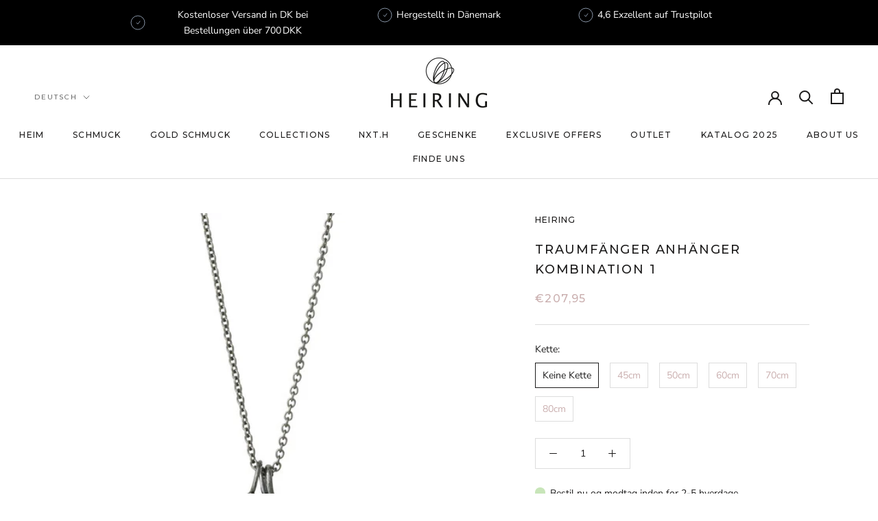

--- FILE ---
content_type: text/html; charset=utf-8
request_url: https://heiringstore.com/de-de/products/dreamcatcher-combination-no1
body_size: 35663
content:
<!doctype html>

<html class="no-js" lang="de">
  <head>






<!-- BEAE-GLOBAL-FONT --> 
  <!-- START-BEAE-FONT --> 
<link rel='preconnect' href='https://fonts.googleapis.com'><link rel='preconnect' href='https://fonts.gstatic.com' crossorigin><link rel='preload' href='https://fonts.gstatic.com/s/abhayalibre/v17/e3tmeuGtX-Co5MNzeAOqinEQYUnXgPRE4r80.woff2' as='font' type='font/woff2' crossorigin='anonymous'>
<link rel='preload' href='https://fonts.gstatic.com/s/abhayalibre/v17/e3tmeuGtX-Co5MNzeAOqinEQcknXgPRE4r80.woff2' as='font' type='font/woff2' crossorigin='anonymous'>
<link rel='preload' href='https://fonts.gstatic.com/s/abhayalibre/v17/e3tmeuGtX-Co5MNzeAOqinEQfEnXgPRE4g.woff2' as='font' type='font/woff2' crossorigin='anonymous'>
<link rel='preload' href='https://fonts.gstatic.com/s/abhayalibre/v17/e3t5euGtX-Co5MNzeAOqinEYj2rCsNZJyIU9Ba0c.woff2' as='font' type='font/woff2' crossorigin='anonymous'>
<link rel='preload' href='https://fonts.gstatic.com/s/abhayalibre/v17/e3t5euGtX-Co5MNzeAOqinEYj2rCo9ZJyIU9Ba0c.woff2' as='font' type='font/woff2' crossorigin='anonymous'>
<link rel='preload' href='https://fonts.gstatic.com/s/abhayalibre/v17/e3t5euGtX-Co5MNzeAOqinEYj2rCrdZJyIU9BQ.woff2' as='font' type='font/woff2' crossorigin='anonymous'>
<link rel='preload' href='https://fonts.gstatic.com/s/abhayalibre/v17/e3t5euGtX-Co5MNzeAOqinEYo23CsNZJyIU9Ba0c.woff2' as='font' type='font/woff2' crossorigin='anonymous'>
<link rel='preload' href='https://fonts.gstatic.com/s/abhayalibre/v17/e3t5euGtX-Co5MNzeAOqinEYo23Co9ZJyIU9Ba0c.woff2' as='font' type='font/woff2' crossorigin='anonymous'>
<link rel='preload' href='https://fonts.gstatic.com/s/abhayalibre/v17/e3t5euGtX-Co5MNzeAOqinEYo23CrdZJyIU9BQ.woff2' as='font' type='font/woff2' crossorigin='anonymous'>
<link rel='preload' href='https://fonts.gstatic.com/s/abhayalibre/v17/e3t5euGtX-Co5MNzeAOqinEYx2zCsNZJyIU9Ba0c.woff2' as='font' type='font/woff2' crossorigin='anonymous'>
<link rel='preload' href='https://fonts.gstatic.com/s/abhayalibre/v17/e3t5euGtX-Co5MNzeAOqinEYx2zCo9ZJyIU9Ba0c.woff2' as='font' type='font/woff2' crossorigin='anonymous'>
<link rel='preload' href='https://fonts.gstatic.com/s/abhayalibre/v17/e3t5euGtX-Co5MNzeAOqinEYx2zCrdZJyIU9BQ.woff2' as='font' type='font/woff2' crossorigin='anonymous'>
<link rel='preload' href='https://fonts.gstatic.com/s/abhayalibre/v17/e3t5euGtX-Co5MNzeAOqinEY22_CsNZJyIU9Ba0c.woff2' as='font' type='font/woff2' crossorigin='anonymous'>
<link rel='preload' href='https://fonts.gstatic.com/s/abhayalibre/v17/e3t5euGtX-Co5MNzeAOqinEY22_Co9ZJyIU9Ba0c.woff2' as='font' type='font/woff2' crossorigin='anonymous'>
<link rel='preload' href='https://fonts.gstatic.com/s/abhayalibre/v17/e3t5euGtX-Co5MNzeAOqinEY22_CrdZJyIU9BQ.woff2' as='font' type='font/woff2' crossorigin='anonymous'>
<link rel='preload' href='https://fonts.gstatic.com/s/montserrat/v29/JTUSjIg1_i6t8kCHKm459WRhyyTh89ZNpQ.woff2' as='font' type='font/woff2' crossorigin='anonymous'>
<link rel='preload' href='https://fonts.gstatic.com/s/montserrat/v29/JTUSjIg1_i6t8kCHKm459W1hyyTh89ZNpQ.woff2' as='font' type='font/woff2' crossorigin='anonymous'>
<link rel='preload' href='https://fonts.gstatic.com/s/montserrat/v29/JTUSjIg1_i6t8kCHKm459WZhyyTh89ZNpQ.woff2' as='font' type='font/woff2' crossorigin='anonymous'>
<link rel='preload' href='https://fonts.gstatic.com/s/montserrat/v29/JTUSjIg1_i6t8kCHKm459WdhyyTh89ZNpQ.woff2' as='font' type='font/woff2' crossorigin='anonymous'>
<link rel='preload' href='https://fonts.gstatic.com/s/montserrat/v29/JTUSjIg1_i6t8kCHKm459WlhyyTh89Y.woff2' as='font' type='font/woff2' crossorigin='anonymous'>
<!-- END-BEAE-FONT -->  
 <!-- END BEAE-GLOBAL-FONT -->






<!-- BEAE-HEADER -->


  
  
  
  <link href="//heiringstore.com/cdn/shop/t/15/assets/beae.base.min.css?v=167814568080774979251754998373" rel="stylesheet" type="text/css" media="all" />
  
  
      <style type="text/css" id="beae-global-theme-style">@import url("https://fonts.googleapis.com/css?family=Abhaya+Libre:100,200,300,400,500,600,700,800,900&display=swap");
@import url("https://fonts.googleapis.com/css?family=Montserrat:400,700&display=swap");

            :root {
                --rows: 10;
                --beae-site-max-width: 1920px;
            }
            
        :root{--beae-global-colors-accent: #dc2626;--beae-global-colors-background: #e7e7e7;--beae-global-colors-primary: #171717;--beae-global-colors-secondary: #171717;--beae-global-colors-text: #171717;--beae-global-colors-white: white;--beae-global-colors-black: black;--beae-global-colors-transparent: transparent;--beae-global-colors-primary_50: #e6e6e6;--beae-global-colors-primary_100: #dadada;--beae-global-colors-primary_200: #cfcfcf;--beae-global-colors-primary_300: #b8b8b8;--beae-global-colors-primary_400: #8a8a8a;--beae-global-colors-primary_500: #5c5c5c;--beae-global-colors-primary_600: #171717;--beae-global-colors-primary_700: #141414;--beae-global-colors-primary_800: #121212;--beae-global-colors-primary_900: #0c0c0c;--beae-global-colors-primary_950: #070707;--beae-global-colors-secondary_50: #e6e6e6;--beae-global-colors-secondary_100: #dadada;--beae-global-colors-secondary_200: #cfcfcf;--beae-global-colors-secondary_300: #b8b8b8;--beae-global-colors-secondary_400: #8a8a8a;--beae-global-colors-secondary_500: #5c5c5c;--beae-global-colors-secondary_600: #171717;--beae-global-colors-secondary_700: #141414;--beae-global-colors-secondary_800: #121212;--beae-global-colors-secondary_900: #0c0c0c;--beae-global-colors-secondary_950: #070707;--beae-global-colors-text_50: #e6e6e6;--beae-global-colors-text_100: #dadada;--beae-global-colors-text_200: #cfcfcf;--beae-global-colors-text_300: #b8b8b8;--beae-global-colors-text_400: #8a8a8a;--beae-global-colors-text_500: #5c5c5c;--beae-global-colors-text_600: #171717;--beae-global-colors-text_700: #141414;--beae-global-colors-text_800: #121212;--beae-global-colors-text_900: #0c0c0c;--beae-global-colors-text_950: #070707;--beae-global-colors-accent_50: #fef2f2;--beae-global-colors-accent_100: #fee2e2;--beae-global-colors-accent_200: #fecaca;--beae-global-colors-accent_300: #fca5a5;--beae-global-colors-accent_400: #f87171;--beae-global-colors-accent_500: #ef4444;--beae-global-colors-accent_600: #dc2626;--beae-global-colors-accent_700: #b91c1c;--beae-global-colors-accent_800: #991b1b;--beae-global-colors-accent_900: #7f1d1d;--beae-global-colors-accent_950: #450a0a;--beae-global-colors-background_50: #fbfbfb;--beae-global-colors-background_100: #fafafa;--beae-global-colors-background_200: #f9f9f9;--beae-global-colors-background_300: #f7f7f7;--beae-global-colors-background_400: #f2f2f2;--beae-global-colors-background_500: #eeeeee;--beae-global-colors-background_600: #e7e7e7;--beae-global-colors-background_700: #dfdfdf;--beae-global-colors-background_800: #d8d8d8;--beae-global-colors-background_900: #c8c8c8;--beae-global-colors-background_950: #b9b9b9;--beae-page-width: 1470px;--beae-site-margin: 30px;--beae-site-margin-mobile: 15px;--beae-pageWidth: 1200px;} .beae-btn-pr{font-size: calc(14px * var(--text-ratio, 1))  ;line-height: calc(22px * var(--text-ratio, 1))  ;letter-spacing: 0.1px;text-transform: uppercase;font-family: 'Montserrat', sans-serif;font-weight: 700;color: var(--beae-global-colors-background_50);background: var(--beae-global-colors-text_900);border-radius: 60px;}  .beae-btn-pr:hover{background: var(--beae-global-colors-black);color: var(--beae-global-colors-background_50);border-radius: 60px;}  .beae-btn-se{color: var(--beae-global-colors-primary_600);font-size: calc(14px * var(--text-ratio, 1))  ;line-height: calc(22px * var(--text-ratio, 1))  ;text-transform: uppercase;font-family: 'Montserrat', sans-serif;letter-spacing: 0.1px;font-weight: 700;background: var(--beae-global-colors-white);border-radius: 0px;}  .beae-btn-se:hover{color: var(--beae-global-colors-background_50);background: var(--beae-global-colors-text_900);border-style: solid;border-color: var(--beae-global-colors-primary_600);border-width: 1px;border-radius: 60px;}  .beae-btn-te{font-size: calc(14px * var(--text-ratio, 1))  ;line-height: calc(20px * var(--text-ratio, 1))  ;text-transform: uppercase;font-weight: 700;letter-spacing: 0.1px;font-family: 'Montserrat', sans-serif;text-decoration: underline;color: var(--beae-global-colors-primary_600);}  .beae-btn-te:hover{color: var(--beae-global-colors-primary_900);}  .beae-typo-h1{font-size: calc(16px * var(--text-ratio, 1))  ;line-height: calc(18px * var(--text-ratio, 1))  ;color:var(--beae-global-colors-text_900);font-family: 'Abhaya Libre', sans-serif;font-weight:700;text-transform:uppercase;} .beae-typo-h2{font-size: calc(16px * var(--text-ratio, 1))  ;line-height: calc(27px * var(--text-ratio, 1))  ;color:var(--beae-global-colors-text_900);font-weight:400;text-transform:uppercase;font-family: 'Abhaya Libre', sans-serif;} .beae-typo-h3{font-size: calc(38px * var(--text-ratio, 1))  ;line-height: calc(48px * var(--text-ratio, 1))  ;color:var(--beae-global-colors-text_900);font-weight:700;text-transform:uppercase;font-family: 'Montserrat', sans-serif;} .beae-typo-h4{font-size: calc(28px * var(--text-ratio, 1))  ;line-height: calc(48px * var(--text-ratio, 1))  ;font-family: 'Abhaya Libre', sans-serif;color:var(--beae-global-colors-text_900);font-weight:700;text-transform:uppercase;font-style:normal;text-decoration:none;} .beae-typo-h5{font-size: calc(28px * var(--text-ratio, 1))  ;line-height: calc(38px * var(--text-ratio, 1))  ;color:var(--beae-global-colors-text_900);font-family: 'Montserrat', sans-serif;text-transform:uppercase;font-weight:700;} .beae-typo-h6{font-size: calc(37px * var(--text-ratio, 1))  ;line-height: calc(30px * var(--text-ratio, 1))  ;color:var(--beae-global-colors-text_900);text-transform:uppercase;font-weight:700;font-family: 'Montserrat', sans-serif;} .beae-typo-p1{font-size: calc(30px * var(--text-ratio, 1))  ;line-height: calc(20px * var(--text-ratio, 1))  ;color:var(--beae-global-colors-black);font-weight:700;letter-spacing:0.1px;text-transform:none;font-family: 'Abhaya Libre', sans-serif;font-style:normal;} .beae-typo-p2{line-height: calc(20px * var(--text-ratio, 1))  ;font-size: calc(18px * var(--text-ratio, 1))  ;color:var(--beae-global-colors-primary_500);letter-spacing:0.1px;font-weight:400;font-family: 'Abhaya Libre', sans-serif;} .beae-typo-p3{font-size: calc(24px * var(--text-ratio, 1))  ;line-height: calc(19px * var(--text-ratio, 1))  ;color:var(--beae-global-colors-black);text-transform:none;letter-spacing:0.1px;font-family: 'Abhaya Libre', sans-serif;font-weight:400;} @media screen and (max-width: 768px) {
       .beae-btn-pr{font-size: calc(12px  * var(--text-ratio, 1)) !important ;line-height: calc(20px  * var(--text-ratio, 1)) !important ;letter-spacing: 1px !important;}  .beae-btn-se{font-size: calc(12px  * var(--text-ratio, 1)) !important ;line-height: calc(20px  * var(--text-ratio, 1)) !important ;}  .beae-btn-te{font-size: calc(16px  * var(--text-ratio, 1)) !important ;line-height: calc(20px  * var(--text-ratio, 1)) !important ;}  .beae-typo-h1{font-size: calc(46px * var(--text-ratio, 1))  ;line-height: calc(59.8px * var(--text-ratio, 1))  ;} .beae-typo-h2{font-size: calc(40px * var(--text-ratio, 1))  ;line-height: calc(54.6px * var(--text-ratio, 1))  ;} .beae-typo-h3{font-size: calc(35px * var(--text-ratio, 1))  ;line-height: calc(45.5px * var(--text-ratio, 1))  ;} .beae-typo-h4{font-size: calc(18px * var(--text-ratio, 1))  ;line-height: calc(37.7px * var(--text-ratio, 1))  ;} .beae-typo-h5{font-size: calc(24px * var(--text-ratio, 1))  ;line-height: calc(36px * var(--text-ratio, 1))  ;} .beae-typo-h6{font-size: calc(20px * var(--text-ratio, 1))  ;line-height: calc(36px * var(--text-ratio, 1))  ;} .beae-typo-p1{font-size: calc(20px * var(--text-ratio, 1))  ;line-height: calc(20px * var(--text-ratio, 1))  ;text-transform: none;font-style: normal;text-decoration: none;} .beae-typo-p2{line-height: calc(25.5px * var(--text-ratio, 1))  ;font-size: calc(17px * var(--text-ratio, 1))  ;} .beae-typo-p3{font-size: calc(14px * var(--text-ratio, 1))  ;line-height: calc(21px * var(--text-ratio, 1))  ;}
  }:root {
    --beae-global-colors-white: white;
    --beae-global-colors-black: black;
    --beae-global-colors-transparent: transparent;
  --beae-global-colors-white: white;--beae-global-colors-black: black;--beae-global-colors-transparent: transparent;--beae-global-colors-beae-72uo: #e6e3df;--beae-global-colors-beae-drkn: #85523d;--beae-global-colors-beae-8n9k: #a37864;}</style>
  
      
  <script src="//heiringstore.com/cdn/shop/t/15/assets/beae.base.min.js?v=150873494415323859331759761672" defer="defer"></script>
  <script>
    window.BEAE_HELPER = {
        routes: {
            cart_url: "/de-de/cart",
            root_url: "/de-de"
        },
        lang: "de",
        available_lang: {"shop_locale":{"locale":"de","enabled":true,"primary":false,"published":true}}
    };
  </script><script>
      try {
        const beaeRecentlyViewedProducts = new Set(JSON.parse(localStorage.getItem("beaeRecentlyViewedProducts") || "[]"));
        beaeRecentlyViewedProducts.delete(1720933187699); // Delete first to re-move the product
        beaeRecentlyViewedProducts.add(1720933187699);
        localStorage.setItem("beaeRecentlyViewedProducts", JSON.stringify(Array.from(beaeRecentlyViewedProducts.values()).reverse()));
      } catch (e) {
        // Safari in private mode does not allow setting item, we silently fail
      }
      </script><!-- END BEAE-HEADER -->
    
    <meta charset="utf-8"> 
    <meta http-equiv="X-UA-Compatible" content="IE=edge,chrome=1">
    <meta name="viewport" content="width=device-width, initial-scale=1.0, height=device-height, minimum-scale=1.0, maximum-scale=1.0">
    <meta name="theme-color" content="">

    <title>
      Traumfänger Anhänger Kombination 1 &ndash; HEIRING
    </title><meta name="description" content="Schöne Kombination mit Dreamcatcher. Kleiner oxidierter Traumfänger kombiniert mit einem rhodinierten kleinen Feder und Stonedrop Anhänger mit grauem Mondstein. Alles aus Sterlingsilber gefertigt. Maße für den Traumfänger 24mm. Preis exkl. MwSt. Kette."><link rel="canonical" href="https://heiringstore.com/de-de/products/dreamcatcher-combination-no1"><link rel="shortcut icon" href="//heiringstore.com/cdn/shop/files/favikon_96x.png?v=1653896041" type="image/png"><meta property="og:type" content="product">
  <meta property="og:title" content="Traumfänger Anhänger Kombination 1"><meta property="og:image" content="http://heiringstore.com/cdn/shop/products/Dream3.jpg?v=1637236112">
    <meta property="og:image:secure_url" content="https://heiringstore.com/cdn/shop/products/Dream3.jpg?v=1637236112">
    <meta property="og:image:width" content="660">
    <meta property="og:image:height" content="660"><meta property="product:price:amount" content="207,95">
  <meta property="product:price:currency" content="EUR"><meta property="og:description" content="Schöne Kombination mit Dreamcatcher. Kleiner oxidierter Traumfänger kombiniert mit einem rhodinierten kleinen Feder und Stonedrop Anhänger mit grauem Mondstein. Alles aus Sterlingsilber gefertigt. Maße für den Traumfänger 24mm. Preis exkl. MwSt. Kette."><meta property="og:url" content="https://heiringstore.com/de-de/products/dreamcatcher-combination-no1">
<meta property="og:site_name" content="HEIRING"><meta name="twitter:card" content="summary"><meta name="twitter:title" content="Traumfänger Anhänger Kombination 1">
  <meta name="twitter:description" content="Schöne Kombination mit Dreamcatcher.
Kleiner oxidierter Traumfänger kombiniert mit einem rhodinierten kleinen Feder und Stonedrop Anhänger mit grauem Mondstein. Alles aus Sterlingsilber gefertigt. Maße für den Traumfänger 24mm. Preis exkl. MwSt. Kette.">
  <meta name="twitter:image" content="https://heiringstore.com/cdn/shop/products/Dream3_600x600_crop_center.jpg?v=1637236112">
    <style>
  @font-face {
  font-family: Montserrat;
  font-weight: 500;
  font-style: normal;
  font-display: fallback;
  src: url("//heiringstore.com/cdn/fonts/montserrat/montserrat_n5.07ef3781d9c78c8b93c98419da7ad4fbeebb6635.woff2") format("woff2"),
       url("//heiringstore.com/cdn/fonts/montserrat/montserrat_n5.adf9b4bd8b0e4f55a0b203cdd84512667e0d5e4d.woff") format("woff");
}

  @font-face {
  font-family: "Nunito Sans";
  font-weight: 400;
  font-style: normal;
  font-display: fallback;
  src: url("//heiringstore.com/cdn/fonts/nunito_sans/nunitosans_n4.0276fe080df0ca4e6a22d9cb55aed3ed5ba6b1da.woff2") format("woff2"),
       url("//heiringstore.com/cdn/fonts/nunito_sans/nunitosans_n4.b4964bee2f5e7fd9c3826447e73afe2baad607b7.woff") format("woff");
}


  @font-face {
  font-family: "Nunito Sans";
  font-weight: 700;
  font-style: normal;
  font-display: fallback;
  src: url("//heiringstore.com/cdn/fonts/nunito_sans/nunitosans_n7.25d963ed46da26098ebeab731e90d8802d989fa5.woff2") format("woff2"),
       url("//heiringstore.com/cdn/fonts/nunito_sans/nunitosans_n7.d32e3219b3d2ec82285d3027bd673efc61a996c8.woff") format("woff");
}

  @font-face {
  font-family: "Nunito Sans";
  font-weight: 400;
  font-style: italic;
  font-display: fallback;
  src: url("//heiringstore.com/cdn/fonts/nunito_sans/nunitosans_i4.6e408730afac1484cf297c30b0e67c86d17fc586.woff2") format("woff2"),
       url("//heiringstore.com/cdn/fonts/nunito_sans/nunitosans_i4.c9b6dcbfa43622b39a5990002775a8381942ae38.woff") format("woff");
}

  @font-face {
  font-family: "Nunito Sans";
  font-weight: 700;
  font-style: italic;
  font-display: fallback;
  src: url("//heiringstore.com/cdn/fonts/nunito_sans/nunitosans_i7.8c1124729eec046a321e2424b2acf328c2c12139.woff2") format("woff2"),
       url("//heiringstore.com/cdn/fonts/nunito_sans/nunitosans_i7.af4cda04357273e0996d21184432bcb14651a64d.woff") format("woff");
}


  :root {
    --heading-font-family : Montserrat, sans-serif;
    --heading-font-weight : 500;
    --heading-font-style  : normal;

    --text-font-family : "Nunito Sans", sans-serif;
    --text-font-weight : 400;
    --text-font-style  : normal;

    --base-text-font-size   : 14px;
    --default-text-font-size: 14px;--background          : #ffffff;
    --background-rgb      : 255, 255, 255;
    --light-background    : #ffffff;
    --light-background-rgb: 255, 255, 255;
    --heading-color       : #1c1b1b;
    --text-color          : #1c1b1b;
    --text-color-rgb      : 28, 27, 27;
    --text-color-light    : #caafaf;
    --text-color-light-rgb: 202, 175, 175;
    --link-color          : #6a6a6a;
    --link-color-rgb      : 106, 106, 106;
    --border-color        : #dddddd;
    --border-color-rgb    : 221, 221, 221;

    --button-background    : #1c1b1b;
    --button-background-rgb: 28, 27, 27;
    --button-text-color    : #ffffff;

    --header-background       : #ffffff;
    --header-heading-color    : #1c1b1b;
    --header-light-text-color : #6a6a6a;
    --header-border-color     : #dddddd;

    --footer-background    : #ffffff;
    --footer-text-color    : #6a6a6a;
    --footer-heading-color : #1c1b1b;
    --footer-border-color  : #e9e9e9;

    --navigation-background      : #1c1b1b;
    --navigation-background-rgb  : 28, 27, 27;
    --navigation-text-color      : #ffffff;
    --navigation-text-color-light: rgba(255, 255, 255, 0.5);
    --navigation-border-color    : rgba(255, 255, 255, 0.25);

    --newsletter-popup-background     : #1c1b1b;
    --newsletter-popup-text-color     : #ffffff;
    --newsletter-popup-text-color-rgb : 255, 255, 255;

    --secondary-elements-background       : #b39e9e;
    --secondary-elements-background-rgb   : 179, 158, 158;
    --secondary-elements-text-color       : #ffffff;
    --secondary-elements-text-color-light : rgba(255, 255, 255, 0.5);
    --secondary-elements-border-color     : rgba(255, 255, 255, 0.25);

    --product-sale-price-color    : #1c1b1b;
    --product-sale-price-color-rgb: 28, 27, 27;
    --product-star-rating: #f6a429;

    /* Shopify related variables */
    --payment-terms-background-color: #ffffff;

    /* Products */

    --horizontal-spacing-four-products-per-row: 20px;
        --horizontal-spacing-two-products-per-row : 20px;

    --vertical-spacing-four-products-per-row: 40px;
        --vertical-spacing-two-products-per-row : 50px;

    /* Animation */
    --drawer-transition-timing: cubic-bezier(0.645, 0.045, 0.355, 1);
    --header-base-height: 80px; /* We set a default for browsers that do not support CSS variables */

    /* Cursors */
    --cursor-zoom-in-svg    : url(//heiringstore.com/cdn/shop/t/15/assets/cursor-zoom-in.svg?v=170532930330058140181754989540);
    --cursor-zoom-in-2x-svg : url(//heiringstore.com/cdn/shop/t/15/assets/cursor-zoom-in-2x.svg?v=56685658183649387561754989540);
  }
</style>

<script>
  // IE11 does not have support for CSS variables, so we have to polyfill them
  if (!(((window || {}).CSS || {}).supports && window.CSS.supports('(--a: 0)'))) {
    const script = document.createElement('script');
    script.type = 'text/javascript';
    script.src = 'https://cdn.jsdelivr.net/npm/css-vars-ponyfill@2';
    script.onload = function() {
      cssVars({});
    };

    document.getElementsByTagName('head')[0].appendChild(script);
  }
</script>

    <script>window.performance && window.performance.mark && window.performance.mark('shopify.content_for_header.start');</script><meta name="google-site-verification" content="PmG3g-H_9bFUvoRKobyt2jtlJLZgJvlKRvRREpITplI">
<meta id="shopify-digital-wallet" name="shopify-digital-wallet" content="/8773861491/digital_wallets/dialog">
<link rel="alternate" hreflang="x-default" href="https://heiringstore.com/products/dreamcatcher-combination-no1">
<link rel="alternate" hreflang="en-DE" href="https://heiringstore.com/en-de/products/dreamcatcher-combination-no1">
<link rel="alternate" hreflang="de-DE" href="https://heiringstore.com/de-de/products/dreamcatcher-combination-no1">
<link rel="alternate" hreflang="en-SE" href="https://heiringstore.com/en-se/products/dreamcatcher-combination-no1">
<link rel="alternate" hreflang="da-SE" href="https://heiringstore.com/da-se/products/dreamcatcher-combination-no1">
<link rel="alternate" hreflang="en-NO" href="https://heiringstore.com/en-no/products/dreamcatcher-combination-no1">
<link rel="alternate" hreflang="da-NO" href="https://heiringstore.com/da-no/products/dreamcatcher-combination-no1">
<link rel="alternate" hreflang="en-AC" href="https://heiringstore.com/en-int/products/dreamcatcher-combination-no1">
<link rel="alternate" hreflang="en-AD" href="https://heiringstore.com/en-int/products/dreamcatcher-combination-no1">
<link rel="alternate" hreflang="en-AE" href="https://heiringstore.com/en-int/products/dreamcatcher-combination-no1">
<link rel="alternate" hreflang="en-AF" href="https://heiringstore.com/en-int/products/dreamcatcher-combination-no1">
<link rel="alternate" hreflang="en-AG" href="https://heiringstore.com/en-int/products/dreamcatcher-combination-no1">
<link rel="alternate" hreflang="en-AI" href="https://heiringstore.com/en-int/products/dreamcatcher-combination-no1">
<link rel="alternate" hreflang="en-AL" href="https://heiringstore.com/en-int/products/dreamcatcher-combination-no1">
<link rel="alternate" hreflang="en-AM" href="https://heiringstore.com/en-int/products/dreamcatcher-combination-no1">
<link rel="alternate" hreflang="en-AO" href="https://heiringstore.com/en-int/products/dreamcatcher-combination-no1">
<link rel="alternate" hreflang="en-AR" href="https://heiringstore.com/en-int/products/dreamcatcher-combination-no1">
<link rel="alternate" hreflang="en-AT" href="https://heiringstore.com/en-int/products/dreamcatcher-combination-no1">
<link rel="alternate" hreflang="en-AU" href="https://heiringstore.com/en-int/products/dreamcatcher-combination-no1">
<link rel="alternate" hreflang="en-AW" href="https://heiringstore.com/en-int/products/dreamcatcher-combination-no1">
<link rel="alternate" hreflang="en-AX" href="https://heiringstore.com/en-int/products/dreamcatcher-combination-no1">
<link rel="alternate" hreflang="en-AZ" href="https://heiringstore.com/en-int/products/dreamcatcher-combination-no1">
<link rel="alternate" hreflang="en-BA" href="https://heiringstore.com/en-int/products/dreamcatcher-combination-no1">
<link rel="alternate" hreflang="en-BB" href="https://heiringstore.com/en-int/products/dreamcatcher-combination-no1">
<link rel="alternate" hreflang="en-BD" href="https://heiringstore.com/en-int/products/dreamcatcher-combination-no1">
<link rel="alternate" hreflang="en-BE" href="https://heiringstore.com/en-int/products/dreamcatcher-combination-no1">
<link rel="alternate" hreflang="en-BF" href="https://heiringstore.com/en-int/products/dreamcatcher-combination-no1">
<link rel="alternate" hreflang="en-BG" href="https://heiringstore.com/en-int/products/dreamcatcher-combination-no1">
<link rel="alternate" hreflang="en-BH" href="https://heiringstore.com/en-int/products/dreamcatcher-combination-no1">
<link rel="alternate" hreflang="en-BI" href="https://heiringstore.com/en-int/products/dreamcatcher-combination-no1">
<link rel="alternate" hreflang="en-BJ" href="https://heiringstore.com/en-int/products/dreamcatcher-combination-no1">
<link rel="alternate" hreflang="en-BL" href="https://heiringstore.com/en-int/products/dreamcatcher-combination-no1">
<link rel="alternate" hreflang="en-BM" href="https://heiringstore.com/en-int/products/dreamcatcher-combination-no1">
<link rel="alternate" hreflang="en-BN" href="https://heiringstore.com/en-int/products/dreamcatcher-combination-no1">
<link rel="alternate" hreflang="en-BO" href="https://heiringstore.com/en-int/products/dreamcatcher-combination-no1">
<link rel="alternate" hreflang="en-BQ" href="https://heiringstore.com/en-int/products/dreamcatcher-combination-no1">
<link rel="alternate" hreflang="en-BR" href="https://heiringstore.com/en-int/products/dreamcatcher-combination-no1">
<link rel="alternate" hreflang="en-BS" href="https://heiringstore.com/en-int/products/dreamcatcher-combination-no1">
<link rel="alternate" hreflang="en-BT" href="https://heiringstore.com/en-int/products/dreamcatcher-combination-no1">
<link rel="alternate" hreflang="en-BW" href="https://heiringstore.com/en-int/products/dreamcatcher-combination-no1">
<link rel="alternate" hreflang="en-BY" href="https://heiringstore.com/en-int/products/dreamcatcher-combination-no1">
<link rel="alternate" hreflang="en-BZ" href="https://heiringstore.com/en-int/products/dreamcatcher-combination-no1">
<link rel="alternate" hreflang="en-CA" href="https://heiringstore.com/en-int/products/dreamcatcher-combination-no1">
<link rel="alternate" hreflang="en-CC" href="https://heiringstore.com/en-int/products/dreamcatcher-combination-no1">
<link rel="alternate" hreflang="en-CD" href="https://heiringstore.com/en-int/products/dreamcatcher-combination-no1">
<link rel="alternate" hreflang="en-CF" href="https://heiringstore.com/en-int/products/dreamcatcher-combination-no1">
<link rel="alternate" hreflang="en-CG" href="https://heiringstore.com/en-int/products/dreamcatcher-combination-no1">
<link rel="alternate" hreflang="en-CH" href="https://heiringstore.com/en-int/products/dreamcatcher-combination-no1">
<link rel="alternate" hreflang="en-CI" href="https://heiringstore.com/en-int/products/dreamcatcher-combination-no1">
<link rel="alternate" hreflang="en-CK" href="https://heiringstore.com/en-int/products/dreamcatcher-combination-no1">
<link rel="alternate" hreflang="en-CL" href="https://heiringstore.com/en-int/products/dreamcatcher-combination-no1">
<link rel="alternate" hreflang="en-CM" href="https://heiringstore.com/en-int/products/dreamcatcher-combination-no1">
<link rel="alternate" hreflang="en-CN" href="https://heiringstore.com/en-int/products/dreamcatcher-combination-no1">
<link rel="alternate" hreflang="en-CO" href="https://heiringstore.com/en-int/products/dreamcatcher-combination-no1">
<link rel="alternate" hreflang="en-CR" href="https://heiringstore.com/en-int/products/dreamcatcher-combination-no1">
<link rel="alternate" hreflang="en-CV" href="https://heiringstore.com/en-int/products/dreamcatcher-combination-no1">
<link rel="alternate" hreflang="en-CW" href="https://heiringstore.com/en-int/products/dreamcatcher-combination-no1">
<link rel="alternate" hreflang="en-CX" href="https://heiringstore.com/en-int/products/dreamcatcher-combination-no1">
<link rel="alternate" hreflang="en-CY" href="https://heiringstore.com/en-int/products/dreamcatcher-combination-no1">
<link rel="alternate" hreflang="en-CZ" href="https://heiringstore.com/en-int/products/dreamcatcher-combination-no1">
<link rel="alternate" hreflang="en-DJ" href="https://heiringstore.com/en-int/products/dreamcatcher-combination-no1">
<link rel="alternate" hreflang="en-DM" href="https://heiringstore.com/en-int/products/dreamcatcher-combination-no1">
<link rel="alternate" hreflang="en-DO" href="https://heiringstore.com/en-int/products/dreamcatcher-combination-no1">
<link rel="alternate" hreflang="en-DZ" href="https://heiringstore.com/en-int/products/dreamcatcher-combination-no1">
<link rel="alternate" hreflang="en-EC" href="https://heiringstore.com/en-int/products/dreamcatcher-combination-no1">
<link rel="alternate" hreflang="en-EE" href="https://heiringstore.com/en-int/products/dreamcatcher-combination-no1">
<link rel="alternate" hreflang="en-EG" href="https://heiringstore.com/en-int/products/dreamcatcher-combination-no1">
<link rel="alternate" hreflang="en-EH" href="https://heiringstore.com/en-int/products/dreamcatcher-combination-no1">
<link rel="alternate" hreflang="en-ER" href="https://heiringstore.com/en-int/products/dreamcatcher-combination-no1">
<link rel="alternate" hreflang="en-ES" href="https://heiringstore.com/en-int/products/dreamcatcher-combination-no1">
<link rel="alternate" hreflang="en-ET" href="https://heiringstore.com/en-int/products/dreamcatcher-combination-no1">
<link rel="alternate" hreflang="en-FI" href="https://heiringstore.com/en-int/products/dreamcatcher-combination-no1">
<link rel="alternate" hreflang="en-FJ" href="https://heiringstore.com/en-int/products/dreamcatcher-combination-no1">
<link rel="alternate" hreflang="en-FK" href="https://heiringstore.com/en-int/products/dreamcatcher-combination-no1">
<link rel="alternate" hreflang="en-FO" href="https://heiringstore.com/en-int/products/dreamcatcher-combination-no1">
<link rel="alternate" hreflang="en-FR" href="https://heiringstore.com/en-int/products/dreamcatcher-combination-no1">
<link rel="alternate" hreflang="en-GA" href="https://heiringstore.com/en-int/products/dreamcatcher-combination-no1">
<link rel="alternate" hreflang="en-GB" href="https://heiringstore.com/en-int/products/dreamcatcher-combination-no1">
<link rel="alternate" hreflang="en-GD" href="https://heiringstore.com/en-int/products/dreamcatcher-combination-no1">
<link rel="alternate" hreflang="en-GE" href="https://heiringstore.com/en-int/products/dreamcatcher-combination-no1">
<link rel="alternate" hreflang="en-GF" href="https://heiringstore.com/en-int/products/dreamcatcher-combination-no1">
<link rel="alternate" hreflang="en-GG" href="https://heiringstore.com/en-int/products/dreamcatcher-combination-no1">
<link rel="alternate" hreflang="en-GH" href="https://heiringstore.com/en-int/products/dreamcatcher-combination-no1">
<link rel="alternate" hreflang="en-GI" href="https://heiringstore.com/en-int/products/dreamcatcher-combination-no1">
<link rel="alternate" hreflang="en-GL" href="https://heiringstore.com/en-int/products/dreamcatcher-combination-no1">
<link rel="alternate" hreflang="en-GM" href="https://heiringstore.com/en-int/products/dreamcatcher-combination-no1">
<link rel="alternate" hreflang="en-GN" href="https://heiringstore.com/en-int/products/dreamcatcher-combination-no1">
<link rel="alternate" hreflang="en-GP" href="https://heiringstore.com/en-int/products/dreamcatcher-combination-no1">
<link rel="alternate" hreflang="en-GQ" href="https://heiringstore.com/en-int/products/dreamcatcher-combination-no1">
<link rel="alternate" hreflang="en-GR" href="https://heiringstore.com/en-int/products/dreamcatcher-combination-no1">
<link rel="alternate" hreflang="en-GS" href="https://heiringstore.com/en-int/products/dreamcatcher-combination-no1">
<link rel="alternate" hreflang="en-GT" href="https://heiringstore.com/en-int/products/dreamcatcher-combination-no1">
<link rel="alternate" hreflang="en-GW" href="https://heiringstore.com/en-int/products/dreamcatcher-combination-no1">
<link rel="alternate" hreflang="en-GY" href="https://heiringstore.com/en-int/products/dreamcatcher-combination-no1">
<link rel="alternate" hreflang="en-HK" href="https://heiringstore.com/en-int/products/dreamcatcher-combination-no1">
<link rel="alternate" hreflang="en-HN" href="https://heiringstore.com/en-int/products/dreamcatcher-combination-no1">
<link rel="alternate" hreflang="en-HR" href="https://heiringstore.com/en-int/products/dreamcatcher-combination-no1">
<link rel="alternate" hreflang="en-HT" href="https://heiringstore.com/en-int/products/dreamcatcher-combination-no1">
<link rel="alternate" hreflang="en-HU" href="https://heiringstore.com/en-int/products/dreamcatcher-combination-no1">
<link rel="alternate" hreflang="en-ID" href="https://heiringstore.com/en-int/products/dreamcatcher-combination-no1">
<link rel="alternate" hreflang="en-IE" href="https://heiringstore.com/en-int/products/dreamcatcher-combination-no1">
<link rel="alternate" hreflang="en-IL" href="https://heiringstore.com/en-int/products/dreamcatcher-combination-no1">
<link rel="alternate" hreflang="en-IM" href="https://heiringstore.com/en-int/products/dreamcatcher-combination-no1">
<link rel="alternate" hreflang="en-IN" href="https://heiringstore.com/en-int/products/dreamcatcher-combination-no1">
<link rel="alternate" hreflang="en-IO" href="https://heiringstore.com/en-int/products/dreamcatcher-combination-no1">
<link rel="alternate" hreflang="en-IQ" href="https://heiringstore.com/en-int/products/dreamcatcher-combination-no1">
<link rel="alternate" hreflang="en-IS" href="https://heiringstore.com/en-int/products/dreamcatcher-combination-no1">
<link rel="alternate" hreflang="en-IT" href="https://heiringstore.com/en-int/products/dreamcatcher-combination-no1">
<link rel="alternate" hreflang="en-JE" href="https://heiringstore.com/en-int/products/dreamcatcher-combination-no1">
<link rel="alternate" hreflang="en-JM" href="https://heiringstore.com/en-int/products/dreamcatcher-combination-no1">
<link rel="alternate" hreflang="en-JO" href="https://heiringstore.com/en-int/products/dreamcatcher-combination-no1">
<link rel="alternate" hreflang="en-JP" href="https://heiringstore.com/en-int/products/dreamcatcher-combination-no1">
<link rel="alternate" hreflang="en-KE" href="https://heiringstore.com/en-int/products/dreamcatcher-combination-no1">
<link rel="alternate" hreflang="en-KG" href="https://heiringstore.com/en-int/products/dreamcatcher-combination-no1">
<link rel="alternate" hreflang="en-KH" href="https://heiringstore.com/en-int/products/dreamcatcher-combination-no1">
<link rel="alternate" hreflang="en-KI" href="https://heiringstore.com/en-int/products/dreamcatcher-combination-no1">
<link rel="alternate" hreflang="en-KM" href="https://heiringstore.com/en-int/products/dreamcatcher-combination-no1">
<link rel="alternate" hreflang="en-KN" href="https://heiringstore.com/en-int/products/dreamcatcher-combination-no1">
<link rel="alternate" hreflang="en-KR" href="https://heiringstore.com/en-int/products/dreamcatcher-combination-no1">
<link rel="alternate" hreflang="en-KW" href="https://heiringstore.com/en-int/products/dreamcatcher-combination-no1">
<link rel="alternate" hreflang="en-KY" href="https://heiringstore.com/en-int/products/dreamcatcher-combination-no1">
<link rel="alternate" hreflang="en-KZ" href="https://heiringstore.com/en-int/products/dreamcatcher-combination-no1">
<link rel="alternate" hreflang="en-LA" href="https://heiringstore.com/en-int/products/dreamcatcher-combination-no1">
<link rel="alternate" hreflang="en-LB" href="https://heiringstore.com/en-int/products/dreamcatcher-combination-no1">
<link rel="alternate" hreflang="en-LC" href="https://heiringstore.com/en-int/products/dreamcatcher-combination-no1">
<link rel="alternate" hreflang="en-LI" href="https://heiringstore.com/en-int/products/dreamcatcher-combination-no1">
<link rel="alternate" hreflang="en-LK" href="https://heiringstore.com/en-int/products/dreamcatcher-combination-no1">
<link rel="alternate" hreflang="en-LR" href="https://heiringstore.com/en-int/products/dreamcatcher-combination-no1">
<link rel="alternate" hreflang="en-LS" href="https://heiringstore.com/en-int/products/dreamcatcher-combination-no1">
<link rel="alternate" hreflang="en-LT" href="https://heiringstore.com/en-int/products/dreamcatcher-combination-no1">
<link rel="alternate" hreflang="en-LU" href="https://heiringstore.com/en-int/products/dreamcatcher-combination-no1">
<link rel="alternate" hreflang="en-LV" href="https://heiringstore.com/en-int/products/dreamcatcher-combination-no1">
<link rel="alternate" hreflang="en-LY" href="https://heiringstore.com/en-int/products/dreamcatcher-combination-no1">
<link rel="alternate" hreflang="en-MA" href="https://heiringstore.com/en-int/products/dreamcatcher-combination-no1">
<link rel="alternate" hreflang="en-MC" href="https://heiringstore.com/en-int/products/dreamcatcher-combination-no1">
<link rel="alternate" hreflang="en-MD" href="https://heiringstore.com/en-int/products/dreamcatcher-combination-no1">
<link rel="alternate" hreflang="en-ME" href="https://heiringstore.com/en-int/products/dreamcatcher-combination-no1">
<link rel="alternate" hreflang="en-MF" href="https://heiringstore.com/en-int/products/dreamcatcher-combination-no1">
<link rel="alternate" hreflang="en-MG" href="https://heiringstore.com/en-int/products/dreamcatcher-combination-no1">
<link rel="alternate" hreflang="en-MK" href="https://heiringstore.com/en-int/products/dreamcatcher-combination-no1">
<link rel="alternate" hreflang="en-ML" href="https://heiringstore.com/en-int/products/dreamcatcher-combination-no1">
<link rel="alternate" hreflang="en-MM" href="https://heiringstore.com/en-int/products/dreamcatcher-combination-no1">
<link rel="alternate" hreflang="en-MN" href="https://heiringstore.com/en-int/products/dreamcatcher-combination-no1">
<link rel="alternate" hreflang="en-MO" href="https://heiringstore.com/en-int/products/dreamcatcher-combination-no1">
<link rel="alternate" hreflang="en-MQ" href="https://heiringstore.com/en-int/products/dreamcatcher-combination-no1">
<link rel="alternate" hreflang="en-MR" href="https://heiringstore.com/en-int/products/dreamcatcher-combination-no1">
<link rel="alternate" hreflang="en-MS" href="https://heiringstore.com/en-int/products/dreamcatcher-combination-no1">
<link rel="alternate" hreflang="en-MT" href="https://heiringstore.com/en-int/products/dreamcatcher-combination-no1">
<link rel="alternate" hreflang="en-MU" href="https://heiringstore.com/en-int/products/dreamcatcher-combination-no1">
<link rel="alternate" hreflang="en-MV" href="https://heiringstore.com/en-int/products/dreamcatcher-combination-no1">
<link rel="alternate" hreflang="en-MW" href="https://heiringstore.com/en-int/products/dreamcatcher-combination-no1">
<link rel="alternate" hreflang="en-MX" href="https://heiringstore.com/en-int/products/dreamcatcher-combination-no1">
<link rel="alternate" hreflang="en-MY" href="https://heiringstore.com/en-int/products/dreamcatcher-combination-no1">
<link rel="alternate" hreflang="en-MZ" href="https://heiringstore.com/en-int/products/dreamcatcher-combination-no1">
<link rel="alternate" hreflang="en-NA" href="https://heiringstore.com/en-int/products/dreamcatcher-combination-no1">
<link rel="alternate" hreflang="en-NC" href="https://heiringstore.com/en-int/products/dreamcatcher-combination-no1">
<link rel="alternate" hreflang="en-NE" href="https://heiringstore.com/en-int/products/dreamcatcher-combination-no1">
<link rel="alternate" hreflang="en-NF" href="https://heiringstore.com/en-int/products/dreamcatcher-combination-no1">
<link rel="alternate" hreflang="en-NG" href="https://heiringstore.com/en-int/products/dreamcatcher-combination-no1">
<link rel="alternate" hreflang="en-NI" href="https://heiringstore.com/en-int/products/dreamcatcher-combination-no1">
<link rel="alternate" hreflang="en-NL" href="https://heiringstore.com/en-int/products/dreamcatcher-combination-no1">
<link rel="alternate" hreflang="en-NP" href="https://heiringstore.com/en-int/products/dreamcatcher-combination-no1">
<link rel="alternate" hreflang="en-NR" href="https://heiringstore.com/en-int/products/dreamcatcher-combination-no1">
<link rel="alternate" hreflang="en-NU" href="https://heiringstore.com/en-int/products/dreamcatcher-combination-no1">
<link rel="alternate" hreflang="en-NZ" href="https://heiringstore.com/en-int/products/dreamcatcher-combination-no1">
<link rel="alternate" hreflang="en-OM" href="https://heiringstore.com/en-int/products/dreamcatcher-combination-no1">
<link rel="alternate" hreflang="en-PA" href="https://heiringstore.com/en-int/products/dreamcatcher-combination-no1">
<link rel="alternate" hreflang="en-PE" href="https://heiringstore.com/en-int/products/dreamcatcher-combination-no1">
<link rel="alternate" hreflang="en-PF" href="https://heiringstore.com/en-int/products/dreamcatcher-combination-no1">
<link rel="alternate" hreflang="en-PG" href="https://heiringstore.com/en-int/products/dreamcatcher-combination-no1">
<link rel="alternate" hreflang="en-PH" href="https://heiringstore.com/en-int/products/dreamcatcher-combination-no1">
<link rel="alternate" hreflang="en-PK" href="https://heiringstore.com/en-int/products/dreamcatcher-combination-no1">
<link rel="alternate" hreflang="en-PL" href="https://heiringstore.com/en-int/products/dreamcatcher-combination-no1">
<link rel="alternate" hreflang="en-PM" href="https://heiringstore.com/en-int/products/dreamcatcher-combination-no1">
<link rel="alternate" hreflang="en-PN" href="https://heiringstore.com/en-int/products/dreamcatcher-combination-no1">
<link rel="alternate" hreflang="en-PS" href="https://heiringstore.com/en-int/products/dreamcatcher-combination-no1">
<link rel="alternate" hreflang="en-PT" href="https://heiringstore.com/en-int/products/dreamcatcher-combination-no1">
<link rel="alternate" hreflang="en-PY" href="https://heiringstore.com/en-int/products/dreamcatcher-combination-no1">
<link rel="alternate" hreflang="en-QA" href="https://heiringstore.com/en-int/products/dreamcatcher-combination-no1">
<link rel="alternate" hreflang="en-RE" href="https://heiringstore.com/en-int/products/dreamcatcher-combination-no1">
<link rel="alternate" hreflang="en-RO" href="https://heiringstore.com/en-int/products/dreamcatcher-combination-no1">
<link rel="alternate" hreflang="en-RS" href="https://heiringstore.com/en-int/products/dreamcatcher-combination-no1">
<link rel="alternate" hreflang="en-RU" href="https://heiringstore.com/en-int/products/dreamcatcher-combination-no1">
<link rel="alternate" hreflang="en-RW" href="https://heiringstore.com/en-int/products/dreamcatcher-combination-no1">
<link rel="alternate" hreflang="en-SA" href="https://heiringstore.com/en-int/products/dreamcatcher-combination-no1">
<link rel="alternate" hreflang="en-SB" href="https://heiringstore.com/en-int/products/dreamcatcher-combination-no1">
<link rel="alternate" hreflang="en-SC" href="https://heiringstore.com/en-int/products/dreamcatcher-combination-no1">
<link rel="alternate" hreflang="en-SD" href="https://heiringstore.com/en-int/products/dreamcatcher-combination-no1">
<link rel="alternate" hreflang="en-SG" href="https://heiringstore.com/en-int/products/dreamcatcher-combination-no1">
<link rel="alternate" hreflang="en-SH" href="https://heiringstore.com/en-int/products/dreamcatcher-combination-no1">
<link rel="alternate" hreflang="en-SI" href="https://heiringstore.com/en-int/products/dreamcatcher-combination-no1">
<link rel="alternate" hreflang="en-SJ" href="https://heiringstore.com/en-int/products/dreamcatcher-combination-no1">
<link rel="alternate" hreflang="en-SK" href="https://heiringstore.com/en-int/products/dreamcatcher-combination-no1">
<link rel="alternate" hreflang="en-SL" href="https://heiringstore.com/en-int/products/dreamcatcher-combination-no1">
<link rel="alternate" hreflang="en-SM" href="https://heiringstore.com/en-int/products/dreamcatcher-combination-no1">
<link rel="alternate" hreflang="en-SN" href="https://heiringstore.com/en-int/products/dreamcatcher-combination-no1">
<link rel="alternate" hreflang="en-SO" href="https://heiringstore.com/en-int/products/dreamcatcher-combination-no1">
<link rel="alternate" hreflang="en-SR" href="https://heiringstore.com/en-int/products/dreamcatcher-combination-no1">
<link rel="alternate" hreflang="en-SS" href="https://heiringstore.com/en-int/products/dreamcatcher-combination-no1">
<link rel="alternate" hreflang="en-ST" href="https://heiringstore.com/en-int/products/dreamcatcher-combination-no1">
<link rel="alternate" hreflang="en-SV" href="https://heiringstore.com/en-int/products/dreamcatcher-combination-no1">
<link rel="alternate" hreflang="en-SX" href="https://heiringstore.com/en-int/products/dreamcatcher-combination-no1">
<link rel="alternate" hreflang="en-SZ" href="https://heiringstore.com/en-int/products/dreamcatcher-combination-no1">
<link rel="alternate" hreflang="en-TA" href="https://heiringstore.com/en-int/products/dreamcatcher-combination-no1">
<link rel="alternate" hreflang="en-TC" href="https://heiringstore.com/en-int/products/dreamcatcher-combination-no1">
<link rel="alternate" hreflang="en-TD" href="https://heiringstore.com/en-int/products/dreamcatcher-combination-no1">
<link rel="alternate" hreflang="en-TF" href="https://heiringstore.com/en-int/products/dreamcatcher-combination-no1">
<link rel="alternate" hreflang="en-TG" href="https://heiringstore.com/en-int/products/dreamcatcher-combination-no1">
<link rel="alternate" hreflang="en-TH" href="https://heiringstore.com/en-int/products/dreamcatcher-combination-no1">
<link rel="alternate" hreflang="en-TJ" href="https://heiringstore.com/en-int/products/dreamcatcher-combination-no1">
<link rel="alternate" hreflang="en-TK" href="https://heiringstore.com/en-int/products/dreamcatcher-combination-no1">
<link rel="alternate" hreflang="en-TL" href="https://heiringstore.com/en-int/products/dreamcatcher-combination-no1">
<link rel="alternate" hreflang="en-TM" href="https://heiringstore.com/en-int/products/dreamcatcher-combination-no1">
<link rel="alternate" hreflang="en-TN" href="https://heiringstore.com/en-int/products/dreamcatcher-combination-no1">
<link rel="alternate" hreflang="en-TO" href="https://heiringstore.com/en-int/products/dreamcatcher-combination-no1">
<link rel="alternate" hreflang="en-TR" href="https://heiringstore.com/en-int/products/dreamcatcher-combination-no1">
<link rel="alternate" hreflang="en-TT" href="https://heiringstore.com/en-int/products/dreamcatcher-combination-no1">
<link rel="alternate" hreflang="en-TV" href="https://heiringstore.com/en-int/products/dreamcatcher-combination-no1">
<link rel="alternate" hreflang="en-TW" href="https://heiringstore.com/en-int/products/dreamcatcher-combination-no1">
<link rel="alternate" hreflang="en-TZ" href="https://heiringstore.com/en-int/products/dreamcatcher-combination-no1">
<link rel="alternate" hreflang="en-UA" href="https://heiringstore.com/en-int/products/dreamcatcher-combination-no1">
<link rel="alternate" hreflang="en-UG" href="https://heiringstore.com/en-int/products/dreamcatcher-combination-no1">
<link rel="alternate" hreflang="en-UM" href="https://heiringstore.com/en-int/products/dreamcatcher-combination-no1">
<link rel="alternate" hreflang="en-US" href="https://heiringstore.com/en-int/products/dreamcatcher-combination-no1">
<link rel="alternate" hreflang="en-UY" href="https://heiringstore.com/en-int/products/dreamcatcher-combination-no1">
<link rel="alternate" hreflang="en-UZ" href="https://heiringstore.com/en-int/products/dreamcatcher-combination-no1">
<link rel="alternate" hreflang="en-VA" href="https://heiringstore.com/en-int/products/dreamcatcher-combination-no1">
<link rel="alternate" hreflang="en-VC" href="https://heiringstore.com/en-int/products/dreamcatcher-combination-no1">
<link rel="alternate" hreflang="en-VE" href="https://heiringstore.com/en-int/products/dreamcatcher-combination-no1">
<link rel="alternate" hreflang="en-VG" href="https://heiringstore.com/en-int/products/dreamcatcher-combination-no1">
<link rel="alternate" hreflang="en-VN" href="https://heiringstore.com/en-int/products/dreamcatcher-combination-no1">
<link rel="alternate" hreflang="en-VU" href="https://heiringstore.com/en-int/products/dreamcatcher-combination-no1">
<link rel="alternate" hreflang="en-WF" href="https://heiringstore.com/en-int/products/dreamcatcher-combination-no1">
<link rel="alternate" hreflang="en-WS" href="https://heiringstore.com/en-int/products/dreamcatcher-combination-no1">
<link rel="alternate" hreflang="en-XK" href="https://heiringstore.com/en-int/products/dreamcatcher-combination-no1">
<link rel="alternate" hreflang="en-YE" href="https://heiringstore.com/en-int/products/dreamcatcher-combination-no1">
<link rel="alternate" hreflang="en-YT" href="https://heiringstore.com/en-int/products/dreamcatcher-combination-no1">
<link rel="alternate" hreflang="en-ZA" href="https://heiringstore.com/en-int/products/dreamcatcher-combination-no1">
<link rel="alternate" hreflang="en-ZM" href="https://heiringstore.com/en-int/products/dreamcatcher-combination-no1">
<link rel="alternate" hreflang="en-ZW" href="https://heiringstore.com/en-int/products/dreamcatcher-combination-no1">
<link rel="alternate" hreflang="da-DK" href="https://heiringstore.com/products/dreamcatcher-combination-no1">
<link rel="alternate" hreflang="en-DK" href="https://heiringstore.com/en/products/dreamcatcher-combination-no1">
<link rel="alternate" hreflang="de-DK" href="https://heiringstore.com/de/products/dreamcatcher-combination-no1">
<link rel="alternate" type="application/json+oembed" href="https://heiringstore.com/de-de/products/dreamcatcher-combination-no1.oembed">
<script async="async" src="/checkouts/internal/preloads.js?locale=de-DE"></script>
<script id="shopify-features" type="application/json">{"accessToken":"c3a2120a018206e22b755a393a26b848","betas":["rich-media-storefront-analytics"],"domain":"heiringstore.com","predictiveSearch":true,"shopId":8773861491,"locale":"de"}</script>
<script>var Shopify = Shopify || {};
Shopify.shop = "heiring.myshopify.com";
Shopify.locale = "de";
Shopify.currency = {"active":"EUR","rate":"0.13587196"};
Shopify.country = "DE";
Shopify.theme = {"name":"Plutonic - Heiringstore - Cart \u0026 PP","id":186140459338,"schema_name":"Prestige","schema_version":"5.3.2","theme_store_id":null,"role":"main"};
Shopify.theme.handle = "null";
Shopify.theme.style = {"id":null,"handle":null};
Shopify.cdnHost = "heiringstore.com/cdn";
Shopify.routes = Shopify.routes || {};
Shopify.routes.root = "/de-de/";</script>
<script type="module">!function(o){(o.Shopify=o.Shopify||{}).modules=!0}(window);</script>
<script>!function(o){function n(){var o=[];function n(){o.push(Array.prototype.slice.apply(arguments))}return n.q=o,n}var t=o.Shopify=o.Shopify||{};t.loadFeatures=n(),t.autoloadFeatures=n()}(window);</script>
<script id="shop-js-analytics" type="application/json">{"pageType":"product"}</script>
<script defer="defer" async type="module" src="//heiringstore.com/cdn/shopifycloud/shop-js/modules/v2/client.init-shop-cart-sync_kxAhZfSm.de.esm.js"></script>
<script defer="defer" async type="module" src="//heiringstore.com/cdn/shopifycloud/shop-js/modules/v2/chunk.common_5BMd6ono.esm.js"></script>
<script type="module">
  await import("//heiringstore.com/cdn/shopifycloud/shop-js/modules/v2/client.init-shop-cart-sync_kxAhZfSm.de.esm.js");
await import("//heiringstore.com/cdn/shopifycloud/shop-js/modules/v2/chunk.common_5BMd6ono.esm.js");

  window.Shopify.SignInWithShop?.initShopCartSync?.({"fedCMEnabled":true,"windoidEnabled":true});

</script>
<script>(function() {
  var isLoaded = false;
  function asyncLoad() {
    if (isLoaded) return;
    isLoaded = true;
    var urls = ["https:\/\/chimpstatic.com\/mcjs-connected\/js\/users\/18dd4d4295256be314236a855\/29273a7787b85f4d673075955.js?shop=heiring.myshopify.com","\/\/code.tidio.co\/i04chj4ibgsggmowsy7wvl52dvna2nuz.js?shop=heiring.myshopify.com","https:\/\/apps.techdignity.com\/terms-and-conditions\/public\/js\/load-igt-app.js?shop=heiring.myshopify.com","https:\/\/scripts.makeinfluence.com\/integrations\/bd36395d-d982-406d-9d8b-90d2df234c83.js?shop=heiring.myshopify.com","https:\/\/www.upcart-apps.com\/script-tag.js\/8773861491?shop=heiring.myshopify.com"];
    for (var i = 0; i < urls.length; i++) {
      var s = document.createElement('script');
      s.type = 'text/javascript';
      s.async = true;
      s.src = urls[i];
      var x = document.getElementsByTagName('script')[0];
      x.parentNode.insertBefore(s, x);
    }
  };
  if(window.attachEvent) {
    window.attachEvent('onload', asyncLoad);
  } else {
    window.addEventListener('load', asyncLoad, false);
  }
})();</script>
<script id="__st">var __st={"a":8773861491,"offset":3600,"reqid":"d715d273-6993-400f-8df0-54c3a1280369-1769008428","pageurl":"heiringstore.com\/de-de\/products\/dreamcatcher-combination-no1","u":"349ada5e61f8","p":"product","rtyp":"product","rid":1720933187699};</script>
<script>window.ShopifyPaypalV4VisibilityTracking = true;</script>
<script id="captcha-bootstrap">!function(){'use strict';const t='contact',e='account',n='new_comment',o=[[t,t],['blogs',n],['comments',n],[t,'customer']],c=[[e,'customer_login'],[e,'guest_login'],[e,'recover_customer_password'],[e,'create_customer']],r=t=>t.map((([t,e])=>`form[action*='/${t}']:not([data-nocaptcha='true']) input[name='form_type'][value='${e}']`)).join(','),a=t=>()=>t?[...document.querySelectorAll(t)].map((t=>t.form)):[];function s(){const t=[...o],e=r(t);return a(e)}const i='password',u='form_key',d=['recaptcha-v3-token','g-recaptcha-response','h-captcha-response',i],f=()=>{try{return window.sessionStorage}catch{return}},m='__shopify_v',_=t=>t.elements[u];function p(t,e,n=!1){try{const o=window.sessionStorage,c=JSON.parse(o.getItem(e)),{data:r}=function(t){const{data:e,action:n}=t;return t[m]||n?{data:e,action:n}:{data:t,action:n}}(c);for(const[e,n]of Object.entries(r))t.elements[e]&&(t.elements[e].value=n);n&&o.removeItem(e)}catch(o){console.error('form repopulation failed',{error:o})}}const l='form_type',E='cptcha';function T(t){t.dataset[E]=!0}const w=window,h=w.document,L='Shopify',v='ce_forms',y='captcha';let A=!1;((t,e)=>{const n=(g='f06e6c50-85a8-45c8-87d0-21a2b65856fe',I='https://cdn.shopify.com/shopifycloud/storefront-forms-hcaptcha/ce_storefront_forms_captcha_hcaptcha.v1.5.2.iife.js',D={infoText:'Durch hCaptcha geschützt',privacyText:'Datenschutz',termsText:'Allgemeine Geschäftsbedingungen'},(t,e,n)=>{const o=w[L][v],c=o.bindForm;if(c)return c(t,g,e,D).then(n);var r;o.q.push([[t,g,e,D],n]),r=I,A||(h.body.append(Object.assign(h.createElement('script'),{id:'captcha-provider',async:!0,src:r})),A=!0)});var g,I,D;w[L]=w[L]||{},w[L][v]=w[L][v]||{},w[L][v].q=[],w[L][y]=w[L][y]||{},w[L][y].protect=function(t,e){n(t,void 0,e),T(t)},Object.freeze(w[L][y]),function(t,e,n,w,h,L){const[v,y,A,g]=function(t,e,n){const i=e?o:[],u=t?c:[],d=[...i,...u],f=r(d),m=r(i),_=r(d.filter((([t,e])=>n.includes(e))));return[a(f),a(m),a(_),s()]}(w,h,L),I=t=>{const e=t.target;return e instanceof HTMLFormElement?e:e&&e.form},D=t=>v().includes(t);t.addEventListener('submit',(t=>{const e=I(t);if(!e)return;const n=D(e)&&!e.dataset.hcaptchaBound&&!e.dataset.recaptchaBound,o=_(e),c=g().includes(e)&&(!o||!o.value);(n||c)&&t.preventDefault(),c&&!n&&(function(t){try{if(!f())return;!function(t){const e=f();if(!e)return;const n=_(t);if(!n)return;const o=n.value;o&&e.removeItem(o)}(t);const e=Array.from(Array(32),(()=>Math.random().toString(36)[2])).join('');!function(t,e){_(t)||t.append(Object.assign(document.createElement('input'),{type:'hidden',name:u})),t.elements[u].value=e}(t,e),function(t,e){const n=f();if(!n)return;const o=[...t.querySelectorAll(`input[type='${i}']`)].map((({name:t})=>t)),c=[...d,...o],r={};for(const[a,s]of new FormData(t).entries())c.includes(a)||(r[a]=s);n.setItem(e,JSON.stringify({[m]:1,action:t.action,data:r}))}(t,e)}catch(e){console.error('failed to persist form',e)}}(e),e.submit())}));const S=(t,e)=>{t&&!t.dataset[E]&&(n(t,e.some((e=>e===t))),T(t))};for(const o of['focusin','change'])t.addEventListener(o,(t=>{const e=I(t);D(e)&&S(e,y())}));const B=e.get('form_key'),M=e.get(l),P=B&&M;t.addEventListener('DOMContentLoaded',(()=>{const t=y();if(P)for(const e of t)e.elements[l].value===M&&p(e,B);[...new Set([...A(),...v().filter((t=>'true'===t.dataset.shopifyCaptcha))])].forEach((e=>S(e,t)))}))}(h,new URLSearchParams(w.location.search),n,t,e,['guest_login'])})(!0,!0)}();</script>
<script integrity="sha256-4kQ18oKyAcykRKYeNunJcIwy7WH5gtpwJnB7kiuLZ1E=" data-source-attribution="shopify.loadfeatures" defer="defer" src="//heiringstore.com/cdn/shopifycloud/storefront/assets/storefront/load_feature-a0a9edcb.js" crossorigin="anonymous"></script>
<script data-source-attribution="shopify.dynamic_checkout.dynamic.init">var Shopify=Shopify||{};Shopify.PaymentButton=Shopify.PaymentButton||{isStorefrontPortableWallets:!0,init:function(){window.Shopify.PaymentButton.init=function(){};var t=document.createElement("script");t.src="https://heiringstore.com/cdn/shopifycloud/portable-wallets/latest/portable-wallets.de.js",t.type="module",document.head.appendChild(t)}};
</script>
<script data-source-attribution="shopify.dynamic_checkout.buyer_consent">
  function portableWalletsHideBuyerConsent(e){var t=document.getElementById("shopify-buyer-consent"),n=document.getElementById("shopify-subscription-policy-button");t&&n&&(t.classList.add("hidden"),t.setAttribute("aria-hidden","true"),n.removeEventListener("click",e))}function portableWalletsShowBuyerConsent(e){var t=document.getElementById("shopify-buyer-consent"),n=document.getElementById("shopify-subscription-policy-button");t&&n&&(t.classList.remove("hidden"),t.removeAttribute("aria-hidden"),n.addEventListener("click",e))}window.Shopify?.PaymentButton&&(window.Shopify.PaymentButton.hideBuyerConsent=portableWalletsHideBuyerConsent,window.Shopify.PaymentButton.showBuyerConsent=portableWalletsShowBuyerConsent);
</script>
<script data-source-attribution="shopify.dynamic_checkout.cart.bootstrap">document.addEventListener("DOMContentLoaded",(function(){function t(){return document.querySelector("shopify-accelerated-checkout-cart, shopify-accelerated-checkout")}if(t())Shopify.PaymentButton.init();else{new MutationObserver((function(e,n){t()&&(Shopify.PaymentButton.init(),n.disconnect())})).observe(document.body,{childList:!0,subtree:!0})}}));
</script>

<script>window.performance && window.performance.mark && window.performance.mark('shopify.content_for_header.end');</script>

    <link href="//heiringstore.com/cdn/shop/t/15/assets/owl.theme.default.css?v=96009291141031158481754989516" rel="stylesheet" type="text/css" media="all" />
    <link href="//heiringstore.com/cdn/shop/t/15/assets/owl.carousel.min.css?v=94263599992150780521754989514" rel="stylesheet" type="text/css" media="all" />
    <link rel="stylesheet" href="//heiringstore.com/cdn/shop/t/15/assets/theme.css?v=23064346716576465351754989519">
    <link href="//heiringstore.com/cdn/shop/t/15/assets/custom.css?v=146574719599809079461754989510" rel="stylesheet" type="text/css" media="all" />
    
    <script type="text/javascript" >(function(w,d,s,l,i){w[l]=w[l]||[];w[l].push({'gtm.start':new Date().getTime(),event:'gtm.js'});var f=d.getElementsByTagName(s)[0],j=d.createElement(s),dl=l!='dataLayer'?'&l='+l:'';j.async=true;j.src='https://www.googletagmanager.com/gtm.js?id='+i+dl;f.parentNode.insertBefore(j,f);})(window,document,'script','dataLayer','GTM-T52JHDW');</script>


    <script>!function(e,t,a){var c,n=e.getElementsByTagName(t)[0];e.getElementById("cb-"+a)||((c=e.createElement(t)).id="cb-"+a,c.async=!0,c.type="module",c.src="https://popup.campaignbuilder.io/script/0195c3cc-684e-726a-be5b-e393fda0f34c.js",n.parentNode.insertBefore(c,n))}(document,"script","popup-0195c3cc-684e-726a-be5b-e393fda0f34c");</script>

    <script>// This allows to expose several variables to the global scope, to be used in scripts
      window.theme = {
        pageType: "product",
        moneyFormat: "€{{amount_with_comma_separator}}",
        moneyWithCurrencyFormat: "€{{amount_with_comma_separator}} EUR",
        currencyCodeEnabled: false,
        productImageSize: "square",
        searchMode: "product,article",
        showPageTransition: false,
        showElementStaggering: true,
        showImageZooming: true
      };

      window.routes = {
        rootUrl: "\/de-de",
        rootUrlWithoutSlash: "\/de-de",
        cartUrl: "\/de-de\/cart",
        cartAddUrl: "\/de-de\/cart\/add",
        cartChangeUrl: "\/de-de\/cart\/change",
        searchUrl: "\/de-de\/search",
        productRecommendationsUrl: "\/de-de\/recommendations\/products"
      };

      window.languages = {
        cartAddNote: "Bestellnotiz hinzufügen",
        cartEditNote: "Bestellnotiz bearbeiten",
        productImageLoadingError: "Dieses Bild konnte nicht geladen werden. Bitte versuche die Seite neu zu laden.",
        productFormAddToCart: "In den Warenkorb",
        productFormUnavailable: "Nicht verfügbar",
        productFormSoldOut: "Ausverkauft",
        shippingEstimatorOneResult: "1 Option verfügbar:",
        shippingEstimatorMoreResults: "{{count}} Optionen verfügbar:",
        shippingEstimatorNoResults: "Es konnte kein Versand gefunden werden"
      };

      window.lazySizesConfig = {
        loadHidden: false,
        hFac: 0.5,
        expFactor: 2,
        ricTimeout: 150,
        lazyClass: 'Image--lazyLoad',
        loadingClass: 'Image--lazyLoading',
        loadedClass: 'Image--lazyLoaded'
      };

      document.documentElement.className = document.documentElement.className.replace('no-js', 'js');
      document.documentElement.style.setProperty('--window-height', window.innerHeight + 'px');

      // We do a quick detection of some features (we could use Modernizr but for so little...)
      (function() {
        document.documentElement.className += ((window.CSS && window.CSS.supports('(position: sticky) or (position: -webkit-sticky)')) ? ' supports-sticky' : ' no-supports-sticky');
        document.documentElement.className += (window.matchMedia('(-moz-touch-enabled: 1), (hover: none)')).matches ? ' no-supports-hover' : ' supports-hover';
      }());

      
    </script>

    <script src="//heiringstore.com/cdn/shop/t/15/assets/lazysizes.min.js?v=174358363404432586981754989512" async></script><script src="//heiringstore.com/cdn/shop/t/15/assets/libs.min.js?v=26178543184394469741754989513" defer></script>
    <script src="//heiringstore.com/cdn/shop/t/15/assets/theme.js?v=24488219966433160741754989521" defer></script>
    <script src="//heiringstore.com/cdn/shop/t/15/assets/custom.js?v=4244278962831210641754989511" defer></script>

    <script>
      (function () {
        window.onpageshow = function() {
          if (window.theme.showPageTransition) {
            var pageTransition = document.querySelector('.PageTransition');

            if (pageTransition) {
              pageTransition.style.visibility = 'visible';
              pageTransition.style.opacity = '0';
            }
          }

          // When the page is loaded from the cache, we have to reload the cart content
          document.documentElement.dispatchEvent(new CustomEvent('cart:refresh', {
            bubbles: true
          }));
        };
      })();
    </script>

    
  <script type="application/ld+json">
  {
    "@context": "http://schema.org",
    "@type": "Product",
    "offers": [{
          "@type": "Offer",
          "name": "Keine Kette",
          "availability":"https://schema.org/InStock",
          "price": 207.95,
          "priceCurrency": "EUR",
          "priceValidUntil": "2026-01-31","sku": "Dream_combi1","url": "/de-de/products/dreamcatcher-combination-no1?variant=16972911444083"
        },
{
          "@type": "Offer",
          "name": "45cm",
          "availability":"https://schema.org/InStock",
          "price": 257.95,
          "priceCurrency": "EUR",
          "priceValidUntil": "2026-01-31","sku": "Dream_combi1-45","url": "/de-de/products/dreamcatcher-combination-no1?variant=16972911476851"
        },
{
          "@type": "Offer",
          "name": "50cm",
          "availability":"https://schema.org/InStock",
          "price": 261.95,
          "priceCurrency": "EUR",
          "priceValidUntil": "2026-01-31","sku": "Dream_combi1-50","url": "/de-de/products/dreamcatcher-combination-no1?variant=16972911509619"
        },
{
          "@type": "Offer",
          "name": "60cm",
          "availability":"https://schema.org/InStock",
          "price": 273.95,
          "priceCurrency": "EUR",
          "priceValidUntil": "2026-01-31","sku": "Dream_combi1-60","url": "/de-de/products/dreamcatcher-combination-no1?variant=16972911542387"
        },
{
          "@type": "Offer",
          "name": "70cm",
          "availability":"https://schema.org/InStock",
          "price": 282.95,
          "priceCurrency": "EUR",
          "priceValidUntil": "2026-01-31","sku": "Dream_combi1-70","url": "/de-de/products/dreamcatcher-combination-no1?variant=16972911575155"
        },
{
          "@type": "Offer",
          "name": "80cm",
          "availability":"https://schema.org/InStock",
          "price": 294.95,
          "priceCurrency": "EUR",
          "priceValidUntil": "2026-01-31","sku": "Dream_combi1-80","url": "/de-de/products/dreamcatcher-combination-no1?variant=16972911607923"
        }
],
    "brand": {
      "name": "HEIRING"
    },
    "name": "Traumfänger Anhänger Kombination 1",
    "description": "Schöne Kombination mit Dreamcatcher.\nKleiner oxidierter Traumfänger kombiniert mit einem rhodinierten kleinen Feder und Stonedrop Anhänger mit grauem Mondstein. Alles aus Sterlingsilber gefertigt. Maße für den Traumfänger 24mm. Preis exkl. MwSt. Kette.",
    "category": "Pendant",
    "url": "/de-de/products/dreamcatcher-combination-no1",
    "sku": "Dream_combi1",
    "image": {
      "@type": "ImageObject",
      "url": "https://heiringstore.com/cdn/shop/products/Dream3_1024x.jpg?v=1637236112",
      "image": "https://heiringstore.com/cdn/shop/products/Dream3_1024x.jpg?v=1637236112",
      "name": "Traumfänger Anhänger Kombination 1",
      "width": "1024",
      "height": "1024"
    }
  }
  </script>



  <script type="application/ld+json">
  {
    "@context": "http://schema.org",
    "@type": "BreadcrumbList",
  "itemListElement": [{
      "@type": "ListItem",
      "position": 1,
      "name": "Home",
      "item": "https://heiringstore.com"
    },{
          "@type": "ListItem",
          "position": 2,
          "name": "Traumfänger Anhänger Kombination 1",
          "item": "https://heiringstore.com/de-de/products/dreamcatcher-combination-no1"
        }]
  }
  </script>

    
    <meta name="google-site-verification" content="Bdz9XA1MLVUdHiL3LLB0WuJnuaSycrW_vqjoaEDG5oI" />
    <script id="CookieConsent" src="https://policy.app.cookieinformation.com/uc.js"
    data-culture="DA" data-gcm-version="2.0" type="text/javascript"></script>
  
            
                <style type="text/css" id="beae-global-theme-style">@import url("https://fonts.googleapis.com/css?family=Abhaya+Libre:100,200,300,400,500,600,700,800,900&display=swap");
@import url("https://fonts.googleapis.com/css?family=Montserrat:400,700&display=swap");

            :root {
                --rows: 10;
                --beae-site-max-width: 1920px;
            }
            
        :root{--beae-global-colors-accent: #dc2626;--beae-global-colors-background: #e7e7e7;--beae-global-colors-primary: #171717;--beae-global-colors-secondary: #171717;--beae-global-colors-text: #171717;--beae-global-colors-white: white;--beae-global-colors-black: black;--beae-global-colors-transparent: transparent;--beae-global-colors-primary_50: #e6e6e6;--beae-global-colors-primary_100: #dadada;--beae-global-colors-primary_200: #cfcfcf;--beae-global-colors-primary_300: #b8b8b8;--beae-global-colors-primary_400: #8a8a8a;--beae-global-colors-primary_500: #5c5c5c;--beae-global-colors-primary_600: #171717;--beae-global-colors-primary_700: #141414;--beae-global-colors-primary_800: #121212;--beae-global-colors-primary_900: #0c0c0c;--beae-global-colors-primary_950: #070707;--beae-global-colors-secondary_50: #e6e6e6;--beae-global-colors-secondary_100: #dadada;--beae-global-colors-secondary_200: #cfcfcf;--beae-global-colors-secondary_300: #b8b8b8;--beae-global-colors-secondary_400: #8a8a8a;--beae-global-colors-secondary_500: #5c5c5c;--beae-global-colors-secondary_600: #171717;--beae-global-colors-secondary_700: #141414;--beae-global-colors-secondary_800: #121212;--beae-global-colors-secondary_900: #0c0c0c;--beae-global-colors-secondary_950: #070707;--beae-global-colors-text_50: #e6e6e6;--beae-global-colors-text_100: #dadada;--beae-global-colors-text_200: #cfcfcf;--beae-global-colors-text_300: #b8b8b8;--beae-global-colors-text_400: #8a8a8a;--beae-global-colors-text_500: #5c5c5c;--beae-global-colors-text_600: #171717;--beae-global-colors-text_700: #141414;--beae-global-colors-text_800: #121212;--beae-global-colors-text_900: #0c0c0c;--beae-global-colors-text_950: #070707;--beae-global-colors-accent_50: #fef2f2;--beae-global-colors-accent_100: #fee2e2;--beae-global-colors-accent_200: #fecaca;--beae-global-colors-accent_300: #fca5a5;--beae-global-colors-accent_400: #f87171;--beae-global-colors-accent_500: #ef4444;--beae-global-colors-accent_600: #dc2626;--beae-global-colors-accent_700: #b91c1c;--beae-global-colors-accent_800: #991b1b;--beae-global-colors-accent_900: #7f1d1d;--beae-global-colors-accent_950: #450a0a;--beae-global-colors-background_50: #fbfbfb;--beae-global-colors-background_100: #fafafa;--beae-global-colors-background_200: #f9f9f9;--beae-global-colors-background_300: #f7f7f7;--beae-global-colors-background_400: #f2f2f2;--beae-global-colors-background_500: #eeeeee;--beae-global-colors-background_600: #e7e7e7;--beae-global-colors-background_700: #dfdfdf;--beae-global-colors-background_800: #d8d8d8;--beae-global-colors-background_900: #c8c8c8;--beae-global-colors-background_950: #b9b9b9;--beae-page-width: 1470px;--beae-site-margin: 30px;--beae-site-margin-mobile: 15px;--beae-pageWidth: 1200px;} .beae-btn-pr{font-size: calc(14px * var(--text-ratio, 1))  ;line-height: calc(22px * var(--text-ratio, 1))  ;letter-spacing: 0.1px;text-transform: uppercase;font-family: 'Montserrat', sans-serif;font-weight: 700;color: var(--beae-global-colors-background_50);background: var(--beae-global-colors-text_900);border-radius: 60px;}  .beae-btn-pr:hover{background: var(--beae-global-colors-black);color: var(--beae-global-colors-background_50);border-radius: 60px;}  .beae-btn-se{color: var(--beae-global-colors-primary_600);font-size: calc(14px * var(--text-ratio, 1))  ;line-height: calc(22px * var(--text-ratio, 1))  ;text-transform: uppercase;font-family: 'Montserrat', sans-serif;letter-spacing: 0.1px;font-weight: 700;background: var(--beae-global-colors-white);border-radius: 0px;}  .beae-btn-se:hover{color: var(--beae-global-colors-background_50);background: var(--beae-global-colors-text_900);border-style: solid;border-color: var(--beae-global-colors-primary_600);border-width: 1px;border-radius: 60px;}  .beae-btn-te{font-size: calc(14px * var(--text-ratio, 1))  ;line-height: calc(20px * var(--text-ratio, 1))  ;text-transform: uppercase;font-weight: 700;letter-spacing: 0.1px;font-family: 'Montserrat', sans-serif;text-decoration: underline;color: var(--beae-global-colors-primary_600);}  .beae-btn-te:hover{color: var(--beae-global-colors-primary_900);}  .beae-typo-h1{font-size: calc(16px * var(--text-ratio, 1))  ;line-height: calc(18px * var(--text-ratio, 1))  ;color:var(--beae-global-colors-text_900);font-family: 'Abhaya Libre', sans-serif;font-weight:700;text-transform:uppercase;} .beae-typo-h2{font-size: calc(16px * var(--text-ratio, 1))  ;line-height: calc(27px * var(--text-ratio, 1))  ;color:var(--beae-global-colors-text_900);font-weight:400;text-transform:uppercase;font-family: 'Abhaya Libre', sans-serif;} .beae-typo-h3{font-size: calc(38px * var(--text-ratio, 1))  ;line-height: calc(48px * var(--text-ratio, 1))  ;color:var(--beae-global-colors-text_900);font-weight:700;text-transform:uppercase;font-family: 'Montserrat', sans-serif;} .beae-typo-h4{font-size: calc(28px * var(--text-ratio, 1))  ;line-height: calc(48px * var(--text-ratio, 1))  ;font-family: 'Abhaya Libre', sans-serif;color:var(--beae-global-colors-text_900);font-weight:700;text-transform:uppercase;font-style:normal;text-decoration:none;} .beae-typo-h5{font-size: calc(28px * var(--text-ratio, 1))  ;line-height: calc(38px * var(--text-ratio, 1))  ;color:var(--beae-global-colors-text_900);font-family: 'Montserrat', sans-serif;text-transform:uppercase;font-weight:700;} .beae-typo-h6{font-size: calc(37px * var(--text-ratio, 1))  ;line-height: calc(30px * var(--text-ratio, 1))  ;color:var(--beae-global-colors-text_900);text-transform:uppercase;font-weight:700;font-family: 'Montserrat', sans-serif;} .beae-typo-p1{font-size: calc(30px * var(--text-ratio, 1))  ;line-height: calc(20px * var(--text-ratio, 1))  ;color:var(--beae-global-colors-black);font-weight:700;letter-spacing:0.1px;text-transform:none;font-family: 'Abhaya Libre', sans-serif;font-style:normal;} .beae-typo-p2{line-height: calc(20px * var(--text-ratio, 1))  ;font-size: calc(18px * var(--text-ratio, 1))  ;color:var(--beae-global-colors-primary_500);letter-spacing:0.1px;font-weight:400;font-family: 'Abhaya Libre', sans-serif;} .beae-typo-p3{font-size: calc(24px * var(--text-ratio, 1))  ;line-height: calc(19px * var(--text-ratio, 1))  ;color:var(--beae-global-colors-black);text-transform:none;letter-spacing:0.1px;font-family: 'Abhaya Libre', sans-serif;font-weight:400;} @media screen and (max-width: 768px) {
       .beae-btn-pr{font-size: calc(12px  * var(--text-ratio, 1)) !important ;line-height: calc(20px  * var(--text-ratio, 1)) !important ;letter-spacing: 1px !important;}  .beae-btn-se{font-size: calc(12px  * var(--text-ratio, 1)) !important ;line-height: calc(20px  * var(--text-ratio, 1)) !important ;}  .beae-btn-te{font-size: calc(16px  * var(--text-ratio, 1)) !important ;line-height: calc(20px  * var(--text-ratio, 1)) !important ;}  .beae-typo-h1{font-size: calc(46px * var(--text-ratio, 1))  ;line-height: calc(59.8px * var(--text-ratio, 1))  ;} .beae-typo-h2{font-size: calc(40px * var(--text-ratio, 1))  ;line-height: calc(54.6px * var(--text-ratio, 1))  ;} .beae-typo-h3{font-size: calc(35px * var(--text-ratio, 1))  ;line-height: calc(45.5px * var(--text-ratio, 1))  ;} .beae-typo-h4{font-size: calc(18px * var(--text-ratio, 1))  ;line-height: calc(37.7px * var(--text-ratio, 1))  ;} .beae-typo-h5{font-size: calc(24px * var(--text-ratio, 1))  ;line-height: calc(36px * var(--text-ratio, 1))  ;} .beae-typo-h6{font-size: calc(20px * var(--text-ratio, 1))  ;line-height: calc(36px * var(--text-ratio, 1))  ;} .beae-typo-p1{font-size: calc(20px * var(--text-ratio, 1))  ;line-height: calc(20px * var(--text-ratio, 1))  ;text-transform: none;font-style: normal;text-decoration: none;} .beae-typo-p2{line-height: calc(25.5px * var(--text-ratio, 1))  ;font-size: calc(17px * var(--text-ratio, 1))  ;} .beae-typo-p3{font-size: calc(14px * var(--text-ratio, 1))  ;line-height: calc(21px * var(--text-ratio, 1))  ;}
  }:root {
    --beae-global-colors-white: white;
    --beae-global-colors-black: black;
    --beae-global-colors-transparent: transparent;
  --beae-global-colors-white: white;--beae-global-colors-black: black;--beae-global-colors-transparent: transparent;--beae-global-colors-beae-72uo: #e6e3df;--beae-global-colors-beae-drkn: #85523d;--beae-global-colors-beae-8n9k: #a37864;}</style>
            
<!-- BEGIN app block: shopify://apps/klaviyo-email-marketing-sms/blocks/klaviyo-onsite-embed/2632fe16-c075-4321-a88b-50b567f42507 -->












  <script async src="https://static.klaviyo.com/onsite/js/TNMWUp/klaviyo.js?company_id=TNMWUp"></script>
  <script>!function(){if(!window.klaviyo){window._klOnsite=window._klOnsite||[];try{window.klaviyo=new Proxy({},{get:function(n,i){return"push"===i?function(){var n;(n=window._klOnsite).push.apply(n,arguments)}:function(){for(var n=arguments.length,o=new Array(n),w=0;w<n;w++)o[w]=arguments[w];var t="function"==typeof o[o.length-1]?o.pop():void 0,e=new Promise((function(n){window._klOnsite.push([i].concat(o,[function(i){t&&t(i),n(i)}]))}));return e}}})}catch(n){window.klaviyo=window.klaviyo||[],window.klaviyo.push=function(){var n;(n=window._klOnsite).push.apply(n,arguments)}}}}();</script>

  
    <script id="viewed_product">
      if (item == null) {
        var _learnq = _learnq || [];

        var MetafieldReviews = null
        var MetafieldYotpoRating = null
        var MetafieldYotpoCount = null
        var MetafieldLooxRating = null
        var MetafieldLooxCount = null
        var okendoProduct = null
        var okendoProductReviewCount = null
        var okendoProductReviewAverageValue = null
        try {
          // The following fields are used for Customer Hub recently viewed in order to add reviews.
          // This information is not part of __kla_viewed. Instead, it is part of __kla_viewed_reviewed_items
          MetafieldReviews = {};
          MetafieldYotpoRating = null
          MetafieldYotpoCount = null
          MetafieldLooxRating = null
          MetafieldLooxCount = null

          okendoProduct = null
          // If the okendo metafield is not legacy, it will error, which then requires the new json formatted data
          if (okendoProduct && 'error' in okendoProduct) {
            okendoProduct = null
          }
          okendoProductReviewCount = okendoProduct ? okendoProduct.reviewCount : null
          okendoProductReviewAverageValue = okendoProduct ? okendoProduct.reviewAverageValue : null
        } catch (error) {
          console.error('Error in Klaviyo onsite reviews tracking:', error);
        }

        var item = {
          Name: "Traumfänger Anhänger Kombination 1",
          ProductID: 1720933187699,
          Categories: ["Anhänger","Heiring Federn","Heiring Traumfänger","Ikke nedsatte varer"],
          ImageURL: "https://heiringstore.com/cdn/shop/products/Dream3_grande.jpg?v=1637236112",
          URL: "https://heiringstore.com/de-de/products/dreamcatcher-combination-no1",
          Brand: "HEIRING",
          Price: "€207,95",
          Value: "207,95",
          CompareAtPrice: "€0,00"
        };
        _learnq.push(['track', 'Viewed Product', item]);
        _learnq.push(['trackViewedItem', {
          Title: item.Name,
          ItemId: item.ProductID,
          Categories: item.Categories,
          ImageUrl: item.ImageURL,
          Url: item.URL,
          Metadata: {
            Brand: item.Brand,
            Price: item.Price,
            Value: item.Value,
            CompareAtPrice: item.CompareAtPrice
          },
          metafields:{
            reviews: MetafieldReviews,
            yotpo:{
              rating: MetafieldYotpoRating,
              count: MetafieldYotpoCount,
            },
            loox:{
              rating: MetafieldLooxRating,
              count: MetafieldLooxCount,
            },
            okendo: {
              rating: okendoProductReviewAverageValue,
              count: okendoProductReviewCount,
            }
          }
        }]);
      }
    </script>
  




  <script>
    window.klaviyoReviewsProductDesignMode = false
  </script>







<!-- END app block --><script src="https://cdn.shopify.com/extensions/019ac357-9c99-7419-b30b-37f8db9e37f2/etranslate-243/assets/floating-selector.js" type="text/javascript" defer="defer"></script>
<link href="https://monorail-edge.shopifysvc.com" rel="dns-prefetch">
<script>(function(){if ("sendBeacon" in navigator && "performance" in window) {try {var session_token_from_headers = performance.getEntriesByType('navigation')[0].serverTiming.find(x => x.name == '_s').description;} catch {var session_token_from_headers = undefined;}var session_cookie_matches = document.cookie.match(/_shopify_s=([^;]*)/);var session_token_from_cookie = session_cookie_matches && session_cookie_matches.length === 2 ? session_cookie_matches[1] : "";var session_token = session_token_from_headers || session_token_from_cookie || "";function handle_abandonment_event(e) {var entries = performance.getEntries().filter(function(entry) {return /monorail-edge.shopifysvc.com/.test(entry.name);});if (!window.abandonment_tracked && entries.length === 0) {window.abandonment_tracked = true;var currentMs = Date.now();var navigation_start = performance.timing.navigationStart;var payload = {shop_id: 8773861491,url: window.location.href,navigation_start,duration: currentMs - navigation_start,session_token,page_type: "product"};window.navigator.sendBeacon("https://monorail-edge.shopifysvc.com/v1/produce", JSON.stringify({schema_id: "online_store_buyer_site_abandonment/1.1",payload: payload,metadata: {event_created_at_ms: currentMs,event_sent_at_ms: currentMs}}));}}window.addEventListener('pagehide', handle_abandonment_event);}}());</script>
<script id="web-pixels-manager-setup">(function e(e,d,r,n,o){if(void 0===o&&(o={}),!Boolean(null===(a=null===(i=window.Shopify)||void 0===i?void 0:i.analytics)||void 0===a?void 0:a.replayQueue)){var i,a;window.Shopify=window.Shopify||{};var t=window.Shopify;t.analytics=t.analytics||{};var s=t.analytics;s.replayQueue=[],s.publish=function(e,d,r){return s.replayQueue.push([e,d,r]),!0};try{self.performance.mark("wpm:start")}catch(e){}var l=function(){var e={modern:/Edge?\/(1{2}[4-9]|1[2-9]\d|[2-9]\d{2}|\d{4,})\.\d+(\.\d+|)|Firefox\/(1{2}[4-9]|1[2-9]\d|[2-9]\d{2}|\d{4,})\.\d+(\.\d+|)|Chrom(ium|e)\/(9{2}|\d{3,})\.\d+(\.\d+|)|(Maci|X1{2}).+ Version\/(15\.\d+|(1[6-9]|[2-9]\d|\d{3,})\.\d+)([,.]\d+|)( \(\w+\)|)( Mobile\/\w+|) Safari\/|Chrome.+OPR\/(9{2}|\d{3,})\.\d+\.\d+|(CPU[ +]OS|iPhone[ +]OS|CPU[ +]iPhone|CPU IPhone OS|CPU iPad OS)[ +]+(15[._]\d+|(1[6-9]|[2-9]\d|\d{3,})[._]\d+)([._]\d+|)|Android:?[ /-](13[3-9]|1[4-9]\d|[2-9]\d{2}|\d{4,})(\.\d+|)(\.\d+|)|Android.+Firefox\/(13[5-9]|1[4-9]\d|[2-9]\d{2}|\d{4,})\.\d+(\.\d+|)|Android.+Chrom(ium|e)\/(13[3-9]|1[4-9]\d|[2-9]\d{2}|\d{4,})\.\d+(\.\d+|)|SamsungBrowser\/([2-9]\d|\d{3,})\.\d+/,legacy:/Edge?\/(1[6-9]|[2-9]\d|\d{3,})\.\d+(\.\d+|)|Firefox\/(5[4-9]|[6-9]\d|\d{3,})\.\d+(\.\d+|)|Chrom(ium|e)\/(5[1-9]|[6-9]\d|\d{3,})\.\d+(\.\d+|)([\d.]+$|.*Safari\/(?![\d.]+ Edge\/[\d.]+$))|(Maci|X1{2}).+ Version\/(10\.\d+|(1[1-9]|[2-9]\d|\d{3,})\.\d+)([,.]\d+|)( \(\w+\)|)( Mobile\/\w+|) Safari\/|Chrome.+OPR\/(3[89]|[4-9]\d|\d{3,})\.\d+\.\d+|(CPU[ +]OS|iPhone[ +]OS|CPU[ +]iPhone|CPU IPhone OS|CPU iPad OS)[ +]+(10[._]\d+|(1[1-9]|[2-9]\d|\d{3,})[._]\d+)([._]\d+|)|Android:?[ /-](13[3-9]|1[4-9]\d|[2-9]\d{2}|\d{4,})(\.\d+|)(\.\d+|)|Mobile Safari.+OPR\/([89]\d|\d{3,})\.\d+\.\d+|Android.+Firefox\/(13[5-9]|1[4-9]\d|[2-9]\d{2}|\d{4,})\.\d+(\.\d+|)|Android.+Chrom(ium|e)\/(13[3-9]|1[4-9]\d|[2-9]\d{2}|\d{4,})\.\d+(\.\d+|)|Android.+(UC? ?Browser|UCWEB|U3)[ /]?(15\.([5-9]|\d{2,})|(1[6-9]|[2-9]\d|\d{3,})\.\d+)\.\d+|SamsungBrowser\/(5\.\d+|([6-9]|\d{2,})\.\d+)|Android.+MQ{2}Browser\/(14(\.(9|\d{2,})|)|(1[5-9]|[2-9]\d|\d{3,})(\.\d+|))(\.\d+|)|K[Aa][Ii]OS\/(3\.\d+|([4-9]|\d{2,})\.\d+)(\.\d+|)/},d=e.modern,r=e.legacy,n=navigator.userAgent;return n.match(d)?"modern":n.match(r)?"legacy":"unknown"}(),u="modern"===l?"modern":"legacy",c=(null!=n?n:{modern:"",legacy:""})[u],f=function(e){return[e.baseUrl,"/wpm","/b",e.hashVersion,"modern"===e.buildTarget?"m":"l",".js"].join("")}({baseUrl:d,hashVersion:r,buildTarget:u}),m=function(e){var d=e.version,r=e.bundleTarget,n=e.surface,o=e.pageUrl,i=e.monorailEndpoint;return{emit:function(e){var a=e.status,t=e.errorMsg,s=(new Date).getTime(),l=JSON.stringify({metadata:{event_sent_at_ms:s},events:[{schema_id:"web_pixels_manager_load/3.1",payload:{version:d,bundle_target:r,page_url:o,status:a,surface:n,error_msg:t},metadata:{event_created_at_ms:s}}]});if(!i)return console&&console.warn&&console.warn("[Web Pixels Manager] No Monorail endpoint provided, skipping logging."),!1;try{return self.navigator.sendBeacon.bind(self.navigator)(i,l)}catch(e){}var u=new XMLHttpRequest;try{return u.open("POST",i,!0),u.setRequestHeader("Content-Type","text/plain"),u.send(l),!0}catch(e){return console&&console.warn&&console.warn("[Web Pixels Manager] Got an unhandled error while logging to Monorail."),!1}}}}({version:r,bundleTarget:l,surface:e.surface,pageUrl:self.location.href,monorailEndpoint:e.monorailEndpoint});try{o.browserTarget=l,function(e){var d=e.src,r=e.async,n=void 0===r||r,o=e.onload,i=e.onerror,a=e.sri,t=e.scriptDataAttributes,s=void 0===t?{}:t,l=document.createElement("script"),u=document.querySelector("head"),c=document.querySelector("body");if(l.async=n,l.src=d,a&&(l.integrity=a,l.crossOrigin="anonymous"),s)for(var f in s)if(Object.prototype.hasOwnProperty.call(s,f))try{l.dataset[f]=s[f]}catch(e){}if(o&&l.addEventListener("load",o),i&&l.addEventListener("error",i),u)u.appendChild(l);else{if(!c)throw new Error("Did not find a head or body element to append the script");c.appendChild(l)}}({src:f,async:!0,onload:function(){if(!function(){var e,d;return Boolean(null===(d=null===(e=window.Shopify)||void 0===e?void 0:e.analytics)||void 0===d?void 0:d.initialized)}()){var d=window.webPixelsManager.init(e)||void 0;if(d){var r=window.Shopify.analytics;r.replayQueue.forEach((function(e){var r=e[0],n=e[1],o=e[2];d.publishCustomEvent(r,n,o)})),r.replayQueue=[],r.publish=d.publishCustomEvent,r.visitor=d.visitor,r.initialized=!0}}},onerror:function(){return m.emit({status:"failed",errorMsg:"".concat(f," has failed to load")})},sri:function(e){var d=/^sha384-[A-Za-z0-9+/=]+$/;return"string"==typeof e&&d.test(e)}(c)?c:"",scriptDataAttributes:o}),m.emit({status:"loading"})}catch(e){m.emit({status:"failed",errorMsg:(null==e?void 0:e.message)||"Unknown error"})}}})({shopId: 8773861491,storefrontBaseUrl: "https://heiringstore.com",extensionsBaseUrl: "https://extensions.shopifycdn.com/cdn/shopifycloud/web-pixels-manager",monorailEndpoint: "https://monorail-edge.shopifysvc.com/unstable/produce_batch",surface: "storefront-renderer",enabledBetaFlags: ["2dca8a86"],webPixelsConfigList: [{"id":"3682042186","configuration":"{\"accountID\":\"TNMWUp\",\"webPixelConfig\":\"eyJlbmFibGVBZGRlZFRvQ2FydEV2ZW50cyI6IHRydWV9\"}","eventPayloadVersion":"v1","runtimeContext":"STRICT","scriptVersion":"524f6c1ee37bacdca7657a665bdca589","type":"APP","apiClientId":123074,"privacyPurposes":["ANALYTICS","MARKETING"],"dataSharingAdjustments":{"protectedCustomerApprovalScopes":["read_customer_address","read_customer_email","read_customer_name","read_customer_personal_data","read_customer_phone"]}},{"id":"2220425546","configuration":"{\"businessId\":\"bd36395d-d982-406d-9d8b-90d2df234c83\",\"conversionUrl\":\"https:\\\/\\\/system.makeinfluence.com\\\/p\",\"shopifyUrl\":\"https:\\\/\\\/integrations3.makeinfluence.com\"}","eventPayloadVersion":"v1","runtimeContext":"STRICT","scriptVersion":"056c5c7a505fb26051cf0b69ad538fc3","type":"APP","apiClientId":6339481,"privacyPurposes":["ANALYTICS","MARKETING","SALE_OF_DATA"],"dataSharingAdjustments":{"protectedCustomerApprovalScopes":["read_customer_personal_data"]}},{"id":"1233322314","configuration":"{\"pixelCode\":\"CSVG3MRC77U0SUN7M490\"}","eventPayloadVersion":"v1","runtimeContext":"STRICT","scriptVersion":"22e92c2ad45662f435e4801458fb78cc","type":"APP","apiClientId":4383523,"privacyPurposes":["ANALYTICS","MARKETING","SALE_OF_DATA"],"dataSharingAdjustments":{"protectedCustomerApprovalScopes":["read_customer_address","read_customer_email","read_customer_name","read_customer_personal_data","read_customer_phone"]}},{"id":"894992714","configuration":"{\"config\":\"{\\\"google_tag_ids\\\":[\\\"AW-10818192594\\\",\\\"GT-NSSZT4X\\\"],\\\"target_country\\\":\\\"DK\\\",\\\"gtag_events\\\":[{\\\"type\\\":\\\"begin_checkout\\\",\\\"action_label\\\":\\\"AW-10818192594\\\/tiUKCM_H9YoDENKJwqYo\\\"},{\\\"type\\\":\\\"search\\\",\\\"action_label\\\":\\\"AW-10818192594\\\/2knDCNLH9YoDENKJwqYo\\\"},{\\\"type\\\":\\\"view_item\\\",\\\"action_label\\\":[\\\"AW-10818192594\\\/aBG4CMnH9YoDENKJwqYo\\\",\\\"MC-8CX00GN9P2\\\"]},{\\\"type\\\":\\\"purchase\\\",\\\"action_label\\\":[\\\"AW-10818192594\\\/0K_CCMbH9YoDENKJwqYo\\\",\\\"MC-8CX00GN9P2\\\"]},{\\\"type\\\":\\\"page_view\\\",\\\"action_label\\\":[\\\"AW-10818192594\\\/lx4rCMPH9YoDENKJwqYo\\\",\\\"MC-8CX00GN9P2\\\"]},{\\\"type\\\":\\\"add_payment_info\\\",\\\"action_label\\\":\\\"AW-10818192594\\\/F_hzCNXH9YoDENKJwqYo\\\"},{\\\"type\\\":\\\"add_to_cart\\\",\\\"action_label\\\":\\\"AW-10818192594\\\/2NAdCMzH9YoDENKJwqYo\\\"}],\\\"enable_monitoring_mode\\\":false}\"}","eventPayloadVersion":"v1","runtimeContext":"OPEN","scriptVersion":"b2a88bafab3e21179ed38636efcd8a93","type":"APP","apiClientId":1780363,"privacyPurposes":[],"dataSharingAdjustments":{"protectedCustomerApprovalScopes":["read_customer_address","read_customer_email","read_customer_name","read_customer_personal_data","read_customer_phone"]}},{"id":"436207946","configuration":"{\"pixel_id\":\"989212748574465\",\"pixel_type\":\"facebook_pixel\",\"metaapp_system_user_token\":\"-\"}","eventPayloadVersion":"v1","runtimeContext":"OPEN","scriptVersion":"ca16bc87fe92b6042fbaa3acc2fbdaa6","type":"APP","apiClientId":2329312,"privacyPurposes":["ANALYTICS","MARKETING","SALE_OF_DATA"],"dataSharingAdjustments":{"protectedCustomerApprovalScopes":["read_customer_address","read_customer_email","read_customer_name","read_customer_personal_data","read_customer_phone"]}},{"id":"185434442","eventPayloadVersion":"v1","runtimeContext":"LAX","scriptVersion":"1","type":"CUSTOM","privacyPurposes":["ANALYTICS"],"name":"Google Analytics tag (migrated)"},{"id":"217416010","eventPayloadVersion":"1","runtimeContext":"LAX","scriptVersion":"2","type":"CUSTOM","privacyPurposes":[],"name":"Reaktion"},{"id":"shopify-app-pixel","configuration":"{}","eventPayloadVersion":"v1","runtimeContext":"STRICT","scriptVersion":"0450","apiClientId":"shopify-pixel","type":"APP","privacyPurposes":["ANALYTICS","MARKETING"]},{"id":"shopify-custom-pixel","eventPayloadVersion":"v1","runtimeContext":"LAX","scriptVersion":"0450","apiClientId":"shopify-pixel","type":"CUSTOM","privacyPurposes":["ANALYTICS","MARKETING"]}],isMerchantRequest: false,initData: {"shop":{"name":"HEIRING","paymentSettings":{"currencyCode":"DKK"},"myshopifyDomain":"heiring.myshopify.com","countryCode":"DK","storefrontUrl":"https:\/\/heiringstore.com\/de-de"},"customer":null,"cart":null,"checkout":null,"productVariants":[{"price":{"amount":207.95,"currencyCode":"EUR"},"product":{"title":"Traumfänger Anhänger Kombination 1","vendor":"HEIRING","id":"1720933187699","untranslatedTitle":"Traumfänger Anhänger Kombination 1","url":"\/de-de\/products\/dreamcatcher-combination-no1","type":"Pendant"},"id":"16972911444083","image":{"src":"\/\/heiringstore.com\/cdn\/shop\/products\/Dream3.jpg?v=1637236112"},"sku":"Dream_combi1","title":"Keine Kette","untranslatedTitle":"No chain"},{"price":{"amount":257.95,"currencyCode":"EUR"},"product":{"title":"Traumfänger Anhänger Kombination 1","vendor":"HEIRING","id":"1720933187699","untranslatedTitle":"Traumfänger Anhänger Kombination 1","url":"\/de-de\/products\/dreamcatcher-combination-no1","type":"Pendant"},"id":"16972911476851","image":{"src":"\/\/heiringstore.com\/cdn\/shop\/products\/Dream3.jpg?v=1637236112"},"sku":"Dream_combi1-45","title":"45cm","untranslatedTitle":"45cm"},{"price":{"amount":261.95,"currencyCode":"EUR"},"product":{"title":"Traumfänger Anhänger Kombination 1","vendor":"HEIRING","id":"1720933187699","untranslatedTitle":"Traumfänger Anhänger Kombination 1","url":"\/de-de\/products\/dreamcatcher-combination-no1","type":"Pendant"},"id":"16972911509619","image":{"src":"\/\/heiringstore.com\/cdn\/shop\/products\/Dream3.jpg?v=1637236112"},"sku":"Dream_combi1-50","title":"50cm","untranslatedTitle":"50cm"},{"price":{"amount":273.95,"currencyCode":"EUR"},"product":{"title":"Traumfänger Anhänger Kombination 1","vendor":"HEIRING","id":"1720933187699","untranslatedTitle":"Traumfänger Anhänger Kombination 1","url":"\/de-de\/products\/dreamcatcher-combination-no1","type":"Pendant"},"id":"16972911542387","image":{"src":"\/\/heiringstore.com\/cdn\/shop\/products\/Dream3.jpg?v=1637236112"},"sku":"Dream_combi1-60","title":"60cm","untranslatedTitle":"60cm"},{"price":{"amount":282.95,"currencyCode":"EUR"},"product":{"title":"Traumfänger Anhänger Kombination 1","vendor":"HEIRING","id":"1720933187699","untranslatedTitle":"Traumfänger Anhänger Kombination 1","url":"\/de-de\/products\/dreamcatcher-combination-no1","type":"Pendant"},"id":"16972911575155","image":{"src":"\/\/heiringstore.com\/cdn\/shop\/products\/Dream3.jpg?v=1637236112"},"sku":"Dream_combi1-70","title":"70cm","untranslatedTitle":"70cm"},{"price":{"amount":294.95,"currencyCode":"EUR"},"product":{"title":"Traumfänger Anhänger Kombination 1","vendor":"HEIRING","id":"1720933187699","untranslatedTitle":"Traumfänger Anhänger Kombination 1","url":"\/de-de\/products\/dreamcatcher-combination-no1","type":"Pendant"},"id":"16972911607923","image":{"src":"\/\/heiringstore.com\/cdn\/shop\/products\/Dream3.jpg?v=1637236112"},"sku":"Dream_combi1-80","title":"80cm","untranslatedTitle":"80cm"}],"purchasingCompany":null},},"https://heiringstore.com/cdn","fcfee988w5aeb613cpc8e4bc33m6693e112",{"modern":"","legacy":""},{"shopId":"8773861491","storefrontBaseUrl":"https:\/\/heiringstore.com","extensionBaseUrl":"https:\/\/extensions.shopifycdn.com\/cdn\/shopifycloud\/web-pixels-manager","surface":"storefront-renderer","enabledBetaFlags":"[\"2dca8a86\"]","isMerchantRequest":"false","hashVersion":"fcfee988w5aeb613cpc8e4bc33m6693e112","publish":"custom","events":"[[\"page_viewed\",{}],[\"product_viewed\",{\"productVariant\":{\"price\":{\"amount\":207.95,\"currencyCode\":\"EUR\"},\"product\":{\"title\":\"Traumfänger Anhänger Kombination 1\",\"vendor\":\"HEIRING\",\"id\":\"1720933187699\",\"untranslatedTitle\":\"Traumfänger Anhänger Kombination 1\",\"url\":\"\/de-de\/products\/dreamcatcher-combination-no1\",\"type\":\"Pendant\"},\"id\":\"16972911444083\",\"image\":{\"src\":\"\/\/heiringstore.com\/cdn\/shop\/products\/Dream3.jpg?v=1637236112\"},\"sku\":\"Dream_combi1\",\"title\":\"Keine Kette\",\"untranslatedTitle\":\"No chain\"}}]]"});</script><script>
  window.ShopifyAnalytics = window.ShopifyAnalytics || {};
  window.ShopifyAnalytics.meta = window.ShopifyAnalytics.meta || {};
  window.ShopifyAnalytics.meta.currency = 'EUR';
  var meta = {"product":{"id":1720933187699,"gid":"gid:\/\/shopify\/Product\/1720933187699","vendor":"HEIRING","type":"Pendant","handle":"dreamcatcher-combination-no1","variants":[{"id":16972911444083,"price":20795,"name":"Traumfänger Anhänger Kombination 1 - Keine Kette","public_title":"Keine Kette","sku":"Dream_combi1"},{"id":16972911476851,"price":25795,"name":"Traumfänger Anhänger Kombination 1 - 45cm","public_title":"45cm","sku":"Dream_combi1-45"},{"id":16972911509619,"price":26195,"name":"Traumfänger Anhänger Kombination 1 - 50cm","public_title":"50cm","sku":"Dream_combi1-50"},{"id":16972911542387,"price":27395,"name":"Traumfänger Anhänger Kombination 1 - 60cm","public_title":"60cm","sku":"Dream_combi1-60"},{"id":16972911575155,"price":28295,"name":"Traumfänger Anhänger Kombination 1 - 70cm","public_title":"70cm","sku":"Dream_combi1-70"},{"id":16972911607923,"price":29495,"name":"Traumfänger Anhänger Kombination 1 - 80cm","public_title":"80cm","sku":"Dream_combi1-80"}],"remote":false},"page":{"pageType":"product","resourceType":"product","resourceId":1720933187699,"requestId":"d715d273-6993-400f-8df0-54c3a1280369-1769008428"}};
  for (var attr in meta) {
    window.ShopifyAnalytics.meta[attr] = meta[attr];
  }
</script>
<script class="analytics">
  (function () {
    var customDocumentWrite = function(content) {
      var jquery = null;

      if (window.jQuery) {
        jquery = window.jQuery;
      } else if (window.Checkout && window.Checkout.$) {
        jquery = window.Checkout.$;
      }

      if (jquery) {
        jquery('body').append(content);
      }
    };

    var hasLoggedConversion = function(token) {
      if (token) {
        return document.cookie.indexOf('loggedConversion=' + token) !== -1;
      }
      return false;
    }

    var setCookieIfConversion = function(token) {
      if (token) {
        var twoMonthsFromNow = new Date(Date.now());
        twoMonthsFromNow.setMonth(twoMonthsFromNow.getMonth() + 2);

        document.cookie = 'loggedConversion=' + token + '; expires=' + twoMonthsFromNow;
      }
    }

    var trekkie = window.ShopifyAnalytics.lib = window.trekkie = window.trekkie || [];
    if (trekkie.integrations) {
      return;
    }
    trekkie.methods = [
      'identify',
      'page',
      'ready',
      'track',
      'trackForm',
      'trackLink'
    ];
    trekkie.factory = function(method) {
      return function() {
        var args = Array.prototype.slice.call(arguments);
        args.unshift(method);
        trekkie.push(args);
        return trekkie;
      };
    };
    for (var i = 0; i < trekkie.methods.length; i++) {
      var key = trekkie.methods[i];
      trekkie[key] = trekkie.factory(key);
    }
    trekkie.load = function(config) {
      trekkie.config = config || {};
      trekkie.config.initialDocumentCookie = document.cookie;
      var first = document.getElementsByTagName('script')[0];
      var script = document.createElement('script');
      script.type = 'text/javascript';
      script.onerror = function(e) {
        var scriptFallback = document.createElement('script');
        scriptFallback.type = 'text/javascript';
        scriptFallback.onerror = function(error) {
                var Monorail = {
      produce: function produce(monorailDomain, schemaId, payload) {
        var currentMs = new Date().getTime();
        var event = {
          schema_id: schemaId,
          payload: payload,
          metadata: {
            event_created_at_ms: currentMs,
            event_sent_at_ms: currentMs
          }
        };
        return Monorail.sendRequest("https://" + monorailDomain + "/v1/produce", JSON.stringify(event));
      },
      sendRequest: function sendRequest(endpointUrl, payload) {
        // Try the sendBeacon API
        if (window && window.navigator && typeof window.navigator.sendBeacon === 'function' && typeof window.Blob === 'function' && !Monorail.isIos12()) {
          var blobData = new window.Blob([payload], {
            type: 'text/plain'
          });

          if (window.navigator.sendBeacon(endpointUrl, blobData)) {
            return true;
          } // sendBeacon was not successful

        } // XHR beacon

        var xhr = new XMLHttpRequest();

        try {
          xhr.open('POST', endpointUrl);
          xhr.setRequestHeader('Content-Type', 'text/plain');
          xhr.send(payload);
        } catch (e) {
          console.log(e);
        }

        return false;
      },
      isIos12: function isIos12() {
        return window.navigator.userAgent.lastIndexOf('iPhone; CPU iPhone OS 12_') !== -1 || window.navigator.userAgent.lastIndexOf('iPad; CPU OS 12_') !== -1;
      }
    };
    Monorail.produce('monorail-edge.shopifysvc.com',
      'trekkie_storefront_load_errors/1.1',
      {shop_id: 8773861491,
      theme_id: 186140459338,
      app_name: "storefront",
      context_url: window.location.href,
      source_url: "//heiringstore.com/cdn/s/trekkie.storefront.cd680fe47e6c39ca5d5df5f0a32d569bc48c0f27.min.js"});

        };
        scriptFallback.async = true;
        scriptFallback.src = '//heiringstore.com/cdn/s/trekkie.storefront.cd680fe47e6c39ca5d5df5f0a32d569bc48c0f27.min.js';
        first.parentNode.insertBefore(scriptFallback, first);
      };
      script.async = true;
      script.src = '//heiringstore.com/cdn/s/trekkie.storefront.cd680fe47e6c39ca5d5df5f0a32d569bc48c0f27.min.js';
      first.parentNode.insertBefore(script, first);
    };
    trekkie.load(
      {"Trekkie":{"appName":"storefront","development":false,"defaultAttributes":{"shopId":8773861491,"isMerchantRequest":null,"themeId":186140459338,"themeCityHash":"609663920423219002","contentLanguage":"de","currency":"EUR"},"isServerSideCookieWritingEnabled":true,"monorailRegion":"shop_domain","enabledBetaFlags":["65f19447"]},"Session Attribution":{},"S2S":{"facebookCapiEnabled":true,"source":"trekkie-storefront-renderer","apiClientId":580111}}
    );

    var loaded = false;
    trekkie.ready(function() {
      if (loaded) return;
      loaded = true;

      window.ShopifyAnalytics.lib = window.trekkie;

      var originalDocumentWrite = document.write;
      document.write = customDocumentWrite;
      try { window.ShopifyAnalytics.merchantGoogleAnalytics.call(this); } catch(error) {};
      document.write = originalDocumentWrite;

      window.ShopifyAnalytics.lib.page(null,{"pageType":"product","resourceType":"product","resourceId":1720933187699,"requestId":"d715d273-6993-400f-8df0-54c3a1280369-1769008428","shopifyEmitted":true});

      var match = window.location.pathname.match(/checkouts\/(.+)\/(thank_you|post_purchase)/)
      var token = match? match[1]: undefined;
      if (!hasLoggedConversion(token)) {
        setCookieIfConversion(token);
        window.ShopifyAnalytics.lib.track("Viewed Product",{"currency":"EUR","variantId":16972911444083,"productId":1720933187699,"productGid":"gid:\/\/shopify\/Product\/1720933187699","name":"Traumfänger Anhänger Kombination 1 - Keine Kette","price":"207.95","sku":"Dream_combi1","brand":"HEIRING","variant":"Keine Kette","category":"Pendant","nonInteraction":true,"remote":false},undefined,undefined,{"shopifyEmitted":true});
      window.ShopifyAnalytics.lib.track("monorail:\/\/trekkie_storefront_viewed_product\/1.1",{"currency":"EUR","variantId":16972911444083,"productId":1720933187699,"productGid":"gid:\/\/shopify\/Product\/1720933187699","name":"Traumfänger Anhänger Kombination 1 - Keine Kette","price":"207.95","sku":"Dream_combi1","brand":"HEIRING","variant":"Keine Kette","category":"Pendant","nonInteraction":true,"remote":false,"referer":"https:\/\/heiringstore.com\/de-de\/products\/dreamcatcher-combination-no1"});
      }
    });


        var eventsListenerScript = document.createElement('script');
        eventsListenerScript.async = true;
        eventsListenerScript.src = "//heiringstore.com/cdn/shopifycloud/storefront/assets/shop_events_listener-3da45d37.js";
        document.getElementsByTagName('head')[0].appendChild(eventsListenerScript);

})();</script>
  <script>
  if (!window.ga || (window.ga && typeof window.ga !== 'function')) {
    window.ga = function ga() {
      (window.ga.q = window.ga.q || []).push(arguments);
      if (window.Shopify && window.Shopify.analytics && typeof window.Shopify.analytics.publish === 'function') {
        window.Shopify.analytics.publish("ga_stub_called", {}, {sendTo: "google_osp_migration"});
      }
      console.error("Shopify's Google Analytics stub called with:", Array.from(arguments), "\nSee https://help.shopify.com/manual/promoting-marketing/pixels/pixel-migration#google for more information.");
    };
    if (window.Shopify && window.Shopify.analytics && typeof window.Shopify.analytics.publish === 'function') {
      window.Shopify.analytics.publish("ga_stub_initialized", {}, {sendTo: "google_osp_migration"});
    }
  }
</script>
<script
  defer
  src="https://heiringstore.com/cdn/shopifycloud/perf-kit/shopify-perf-kit-3.0.4.min.js"
  data-application="storefront-renderer"
  data-shop-id="8773861491"
  data-render-region="gcp-us-east1"
  data-page-type="product"
  data-theme-instance-id="186140459338"
  data-theme-name="Prestige"
  data-theme-version="5.3.2"
  data-monorail-region="shop_domain"
  data-resource-timing-sampling-rate="10"
  data-shs="true"
  data-shs-beacon="true"
  data-shs-export-with-fetch="true"
  data-shs-logs-sample-rate="1"
  data-shs-beacon-endpoint="https://heiringstore.com/api/collect"
></script>
</head><body class="prestige--v4 features--heading-small features--heading-uppercase features--show-image-zooming features--show-element-staggering  template-product"><svg class="u-visually-hidden">
      <linearGradient id="rating-star-gradient-half">
        <stop offset="50%" stop-color="var(--product-star-rating)" />
        <stop offset="50%" stop-color="var(--text-color-light)" />
      </linearGradient>
    </svg>

    <a class="PageSkipLink u-visually-hidden" href="#main">Direkt zum Inhalt</a>
    <span class="LoadingBar"></span>
    <div class="PageOverlay"></div><div id="shopify-section-popup" class="shopify-section"></div>
    <div id="shopify-section-sidebar-menu" class="shopify-section"><section id="sidebar-menu" class="SidebarMenu Drawer Drawer--small Drawer--fromLeft" aria-hidden="true" data-section-id="sidebar-menu" data-section-type="sidebar-menu">
    <header class="Drawer__Header" data-drawer-animated-left>
      <button class="Drawer__Close Icon-Wrapper--clickable" data-action="close-drawer" data-drawer-id="sidebar-menu" aria-label="Menü schließen"><svg class="Icon Icon--close " role="presentation" viewBox="0 0 16 14">
      <path d="M15 0L1 14m14 0L1 0" stroke="currentColor" fill="none" fill-rule="evenodd"></path>
    </svg></button>
    </header>

    <div class="Drawer__Content">
      <div class="Drawer__Main" data-drawer-animated-left data-scrollable>
        <div class="Drawer__Container">
          <nav class="SidebarMenu__Nav SidebarMenu__Nav--primary" aria-label="Seitenleisten Menü"><div class="Collapsible"><a href="/de-de" class="Collapsible__Button Heading Link Link--primary u-h6">Heim</a></div><div class="Collapsible"><button class="Collapsible__Button Heading u-h6" data-action="toggle-collapsible" aria-expanded="false">Schmuck<span class="Collapsible__Plus"></span>
                  </button>

                  <div class="Collapsible__Inner">
                    <div class="Collapsible__Content"><div class="Collapsible"><a href="/de-de/collections/rings" class="Collapsible__Button Heading Text--subdued Link Link--primary u-h7">Ring</a></div><div class="Collapsible"><a href="/de-de/collections/pendant" class="Collapsible__Button Heading Text--subdued Link Link--primary u-h7">Anhänger</a></div><div class="Collapsible"><a href="/de-de/collections/earring" class="Collapsible__Button Heading Text--subdued Link Link--primary u-h7">Ohrring</a></div><div class="Collapsible"><a href="/de-de/collections/mix-match" class="Collapsible__Button Heading Text--subdued Link Link--primary u-h7">Mix &amp; Match</a></div><div class="Collapsible"><a href="/de-de/collections/bracelets" class="Collapsible__Button Heading Text--subdued Link Link--primary u-h7">Armband</a></div><div class="Collapsible"><a href="/de-de/collections/anklet" class="Collapsible__Button Heading Text--subdued Link Link--primary u-h7">Fußketten</a></div><div class="Collapsible"><a href="/de-de/collections/chains-1" class="Collapsible__Button Heading Text--subdued Link Link--primary u-h7">Ketten</a></div><div class="Collapsible"><a href="/de-de/collections/exclusively-online" class="Collapsible__Button Heading Text--subdued Link Link--primary u-h7">Exclusively online</a></div></div>
                  </div></div><div class="Collapsible"><a href="/de-de/collections/14k-gold" class="Collapsible__Button Heading Link Link--primary u-h6">Gold Schmuck</a></div><div class="Collapsible"><button class="Collapsible__Button Heading u-h6" data-action="toggle-collapsible" aria-expanded="false">Collections<span class="Collapsible__Plus"></span>
                  </button>

                  <div class="Collapsible__Inner">
                    <div class="Collapsible__Content"><div class="Collapsible"><a href="/de-de/collections/frontpage" class="Collapsible__Button Heading Text--subdued Link Link--primary u-h7">Feather</a></div><div class="Collapsible"><a href="/de-de/collections/florea" class="Collapsible__Button Heading Text--subdued Link Link--primary u-h7">Florea</a></div><div class="Collapsible"><a href="/de-de/collections/dreamcatcher" class="Collapsible__Button Heading Text--subdued Link Link--primary u-h7">Dreamcatcher</a></div><div class="Collapsible"><a href="/de-de/collections/guardian-angel" class="Collapsible__Button Heading Text--subdued Link Link--primary u-h7">Guardian angels</a></div><div class="Collapsible"><a href="/de-de/collections/horizon" class="Collapsible__Button Heading Text--subdued Link Link--primary u-h7">Horizon</a></div><div class="Collapsible"><a href="/de-de/collections/initials" class="Collapsible__Button Heading Text--subdued Link Link--primary u-h7">Initials</a></div><div class="Collapsible"><a href="/de-de/collections/kolo" class="Collapsible__Button Heading Text--subdued Link Link--primary u-h7">Kolo</a></div><div class="Collapsible"><a href="/de-de/collections/koule" class="Collapsible__Button Heading Text--subdued Link Link--primary u-h7">Koulé</a></div><div class="Collapsible"><a href="/de-de/collections/loop" class="Collapsible__Button Heading Text--subdued Link Link--primary u-h7">Loop</a></div><div class="Collapsible"><a href="/de-de/collections/luna" class="Collapsible__Button Heading Text--subdued Link Link--primary u-h7">Luna</a></div><div class="Collapsible"><a href="/de-de/collections/melo" class="Collapsible__Button Heading Text--subdued Link Link--primary u-h7">Melo</a></div><div class="Collapsible"><a href="/de-de/collections/mille" class="Collapsible__Button Heading Text--subdued Link Link--primary u-h7">Mille</a></div><div class="Collapsible"><a href="/de-de/collections/mix-match" class="Collapsible__Button Heading Text--subdued Link Link--primary u-h7">Mix &amp; Match</a></div><div class="Collapsible"><a href="/de-de/collections/moon" class="Collapsible__Button Heading Text--subdued Link Link--primary u-h7">Moon</a></div><div class="Collapsible"><a href="/de-de/collections/bangle-with-chain" class="Collapsible__Button Heading Text--subdued Link Link--primary u-h7">Multi</a></div><div class="Collapsible"><a href="/de-de/collections/noria" class="Collapsible__Button Heading Text--subdued Link Link--primary u-h7">Noria</a></div><div class="Collapsible"><a href="/de-de/collections/pearls" class="Collapsible__Button Heading Text--subdued Link Link--primary u-h7">Pearl jewelry</a></div><div class="Collapsible"><a href="/de-de/collections/phoenix" class="Collapsible__Button Heading Text--subdued Link Link--primary u-h7">Phoenix</a></div><div class="Collapsible"><a href="/de-de/collections/shell" class="Collapsible__Button Heading Text--subdued Link Link--primary u-h7">Shell</a></div><div class="Collapsible"><a href="/de-de/collections/square" class="Collapsible__Button Heading Text--subdued Link Link--primary u-h7">Square</a></div><div class="Collapsible"><a href="/de-de/collections/twist" class="Collapsible__Button Heading Text--subdued Link Link--primary u-h7">Twist</a></div><div class="Collapsible"><a href="/de-de/collections/viro" class="Collapsible__Button Heading Text--subdued Link Link--primary u-h7">VIRO</a></div></div>
                  </div></div><div class="Collapsible"><a href="/de-de/collections/nxt-h" class="Collapsible__Button Heading Link Link--primary u-h6">NXT.H</a></div><div class="Collapsible"><button class="Collapsible__Button Heading u-h6" data-action="toggle-collapsible" aria-expanded="false">Geschenke<span class="Collapsible__Plus"></span>
                  </button>

                  <div class="Collapsible__Inner">
                    <div class="Collapsible__Content"><div class="Collapsible"><a href="/de-de/collections/gaver-under-500-kr" class="Collapsible__Button Heading Text--subdued Link Link--primary u-h7">Geschenke unter 500 DKK</a></div><div class="Collapsible"><a href="/de-de/collections/gave-under-1000-kr" class="Collapsible__Button Heading Text--subdued Link Link--primary u-h7">Geschenke unter 1.000 DKK</a></div><div class="Collapsible"><a href="/de-de/collections/gave-over-1000-kr" class="Collapsible__Button Heading Text--subdued Link Link--primary u-h7">Geschenke über 1.000 DKK</a></div><div class="Collapsible"><a href="/de-de/collections/heiring-advent-calendar-2024" class="Collapsible__Button Heading Text--subdued Link Link--primary u-h7">Advent Calendar</a></div><div class="Collapsible"><a href="/de-de/collections/konfirmation-2025/Konfirmation+konfirmand" class="Collapsible__Button Heading Text--subdued Link Link--primary u-h7">Konfirmation</a></div><div class="Collapsible"><a href="/de-de/collections/mothersday" class="Collapsible__Button Heading Text--subdued Link Link--primary u-h7">MothersDay</a></div><div class="Collapsible"><a href="/de-de/collections/gift-card-1" class="Collapsible__Button Heading Text--subdued Link Link--primary u-h7">Geschenkgutschein</a></div><div class="Collapsible"><a href="/de-de/collections/gift-set" class="Collapsible__Button Heading Text--subdued Link Link--primary u-h7">Geschenkset</a></div></div>
                  </div></div><div class="Collapsible"><a href="/de-de/collections/winter-offers" class="Collapsible__Button Heading Link Link--primary u-h6">Exclusive Offers</a></div><div class="Collapsible"><button class="Collapsible__Button Heading u-h6" data-action="toggle-collapsible" aria-expanded="false">Outlet<span class="Collapsible__Plus"></span>
                  </button>

                  <div class="Collapsible__Inner">
                    <div class="Collapsible__Content"><div class="Collapsible"><a href="/de-de/collections/mens-outlet" class="Collapsible__Button Heading Text--subdued Link Link--primary u-h7">Men&#39;s Outlet</a></div><div class="Collapsible"><a href="/de-de/collections/outlet" class="Collapsible__Button Heading Text--subdued Link Link--primary u-h7">Outlet</a></div></div>
                  </div></div><div class="Collapsible"><a href="https://issuu.com/heiring/docs/katalog_2025_issuu?fr=xKAE9_8nW2g" class="Collapsible__Button Heading Link Link--primary u-h6">Katalog 2025</a></div><div class="Collapsible"><a href="/de-de/pages/681b63fc6a9375c03106aac3" class="Collapsible__Button Heading Link Link--primary u-h6">About us</a></div><div class="Collapsible"><a href="https://heiringstore.com/pages/store-locator" class="Collapsible__Button Heading Link Link--primary u-h6">Finde uns</a></div></nav><nav class="SidebarMenu__Nav SidebarMenu__Nav--secondary">
            <ul class="Linklist Linklist--spacingLoose"><li class="Linklist__Item">
                  <a href="/de-de/account" class="Text--subdued Link Link--primary">Account</a>
                </li></ul>
          </nav>
        </div>
      </div><aside class="Drawer__Footer" data-drawer-animated-bottom><ul class="SidebarMenu__Social HorizontalList HorizontalList--spacingFill">
    <li class="HorizontalList__Item">
      <a href="https://www.facebook.com/Heiringsmykker" class="Link Link--primary" target="_blank" rel="noopener" aria-label="Facebook">
        <span class="Icon-Wrapper--clickable"><svg class="Icon Icon--facebook " viewBox="0 0 9 17">
      <path d="M5.842 17V9.246h2.653l.398-3.023h-3.05v-1.93c0-.874.246-1.47 1.526-1.47H9V.118C8.718.082 7.75 0 6.623 0 4.27 0 2.66 1.408 2.66 3.994v2.23H0v3.022h2.66V17h3.182z"></path>
    </svg></span>
      </a>
    </li>

    
<li class="HorizontalList__Item">
      <a href="https://www.instagram.com/heiringjewelry/" class="Link Link--primary" target="_blank" rel="noopener" aria-label="Instagram">
        <span class="Icon-Wrapper--clickable"><svg class="Icon Icon--instagram " role="presentation" viewBox="0 0 32 32">
      <path d="M15.994 2.886c4.273 0 4.775.019 6.464.095 1.562.07 2.406.33 2.971.552.749.292 1.283.635 1.841 1.194s.908 1.092 1.194 1.841c.216.565.483 1.41.552 2.971.076 1.689.095 2.19.095 6.464s-.019 4.775-.095 6.464c-.07 1.562-.33 2.406-.552 2.971-.292.749-.635 1.283-1.194 1.841s-1.092.908-1.841 1.194c-.565.216-1.41.483-2.971.552-1.689.076-2.19.095-6.464.095s-4.775-.019-6.464-.095c-1.562-.07-2.406-.33-2.971-.552-.749-.292-1.283-.635-1.841-1.194s-.908-1.092-1.194-1.841c-.216-.565-.483-1.41-.552-2.971-.076-1.689-.095-2.19-.095-6.464s.019-4.775.095-6.464c.07-1.562.33-2.406.552-2.971.292-.749.635-1.283 1.194-1.841s1.092-.908 1.841-1.194c.565-.216 1.41-.483 2.971-.552 1.689-.083 2.19-.095 6.464-.095zm0-2.883c-4.343 0-4.889.019-6.597.095-1.702.076-2.864.349-3.879.743-1.054.406-1.943.959-2.832 1.848S1.251 4.473.838 5.521C.444 6.537.171 7.699.095 9.407.019 11.109 0 11.655 0 15.997s.019 4.889.095 6.597c.076 1.702.349 2.864.743 3.886.406 1.054.959 1.943 1.848 2.832s1.784 1.435 2.832 1.848c1.016.394 2.178.667 3.886.743s2.248.095 6.597.095 4.889-.019 6.597-.095c1.702-.076 2.864-.349 3.886-.743 1.054-.406 1.943-.959 2.832-1.848s1.435-1.784 1.848-2.832c.394-1.016.667-2.178.743-3.886s.095-2.248.095-6.597-.019-4.889-.095-6.597c-.076-1.702-.349-2.864-.743-3.886-.406-1.054-.959-1.943-1.848-2.832S27.532 1.247 26.484.834C25.468.44 24.306.167 22.598.091c-1.714-.07-2.26-.089-6.603-.089zm0 7.778c-4.533 0-8.216 3.676-8.216 8.216s3.683 8.216 8.216 8.216 8.216-3.683 8.216-8.216-3.683-8.216-8.216-8.216zm0 13.549c-2.946 0-5.333-2.387-5.333-5.333s2.387-5.333 5.333-5.333 5.333 2.387 5.333 5.333-2.387 5.333-5.333 5.333zM26.451 7.457c0 1.059-.858 1.917-1.917 1.917s-1.917-.858-1.917-1.917c0-1.059.858-1.917 1.917-1.917s1.917.858 1.917 1.917z"></path>
    </svg></span>
      </a>
    </li>

    

  </ul>

</aside></div>
</section>

</div>
<div id="sidebar-cart" class="Drawer Drawer--fromRight" aria-hidden="true" data-section-id="cart" data-section-type="cart" data-section-settings='{
  "type": "drawer",
  "itemCount": 0,
  "drawer": true,
  "hasShippingEstimator": false
}'>
  <div class="Drawer__Header Drawer__Header--bordered Drawer__Container">
      <span class="Drawer__Title Heading u-h4">Warenkorb</span>

      <button class="Drawer__Close Icon-Wrapper--clickable" data-action="close-drawer" data-drawer-id="sidebar-cart" aria-label="Warenkorb schließen"><svg class="Icon Icon--close " role="presentation" viewBox="0 0 16 14">
      <path d="M15 0L1 14m14 0L1 0" stroke="currentColor" fill="none" fill-rule="evenodd"></path>
    </svg></button>
  </div>

  <form class="Cart Drawer__Content" action="/de-de/cart" method="POST" novalidate>
    <div class="Drawer__Main" data-scrollable><p class="Cart__Empty Heading u-h5">Dein Warenkorb ist leer</p></div></form>
</div>

<script>
document.addEventListener('DOMContentLoaded', function() {
  const marketCountry = '';
  const marketLanguage = '';
  
  function calculateDeliveryDate() {
    const now = new Date();
    const cetOffset = 1;
    const cetTime = new Date(now.getTime() + (cetOffset * 60 * 60 * 1000));
    
    let orderDay = new Date(cetTime);
    
    if (cetTime.getHours() >= 15) {
      orderDay.setDate(cetTime.getDate() + 1);
    }
    
    const dayOfWeek = orderDay.getDay();
    
    let deliveryStart, deliveryEnd;
    
    if (dayOfWeek === 5 || dayOfWeek === 6 || dayOfWeek === 0) {
      deliveryStart = new Date(orderDay);
      deliveryEnd = new Date(orderDay);
      
      if (dayOfWeek === 5) {
        deliveryStart.setDate(orderDay.getDate() + 4);
        deliveryEnd.setDate(orderDay.getDate() + 7);
      } else if (dayOfWeek === 6) {
        deliveryStart.setDate(orderDay.getDate() + 3);
        deliveryEnd.setDate(orderDay.getDate() + 6);
      } else {
        deliveryStart.setDate(orderDay.getDate() + 2);
        deliveryEnd.setDate(orderDay.getDate() + 5);
      }
    } else {
      deliveryStart = new Date(orderDay);
      deliveryEnd = new Date(orderDay);
      deliveryStart.setDate(orderDay.getDate() + 2);
      deliveryEnd.setDate(orderDay.getDate() + 5);
    }
    
    while (deliveryEnd.getDay() === 0 || deliveryEnd.getDay() === 6) {
      deliveryEnd.setDate(deliveryEnd.getDate() - 1);
    }
    
    while (deliveryStart.getDay() === 0 || deliveryStart.getDay() === 6) {
      deliveryStart.setDate(deliveryStart.getDate() + 1);
    }
    
    let locale = 'da-DK';
    if (marketLanguage === 'en') locale = 'en-US';
    if (marketLanguage === 'de') locale = 'de-DE';
    
    const options = { day: 'numeric', month: 'long' };
    const startFormatted = deliveryStart.toLocaleDateString(locale, options);
    const endFormatted = deliveryEnd.toLocaleDateString(locale, options);
    
    return `${startFormatted} - ${endFormatted}`;
  }
  
  const deliveryElement = document.getElementById('delivery-date-minimal');
  if (deliveryElement) {
    deliveryElement.textContent = calculateDeliveryDate();
  }
});
</script>
<div class="PageContainer">
      <div id="shopify-section-section-top" class="shopify-section index-section"><section class="slider" id="myCarousel">
  <ul class="slider-item"><li class="item-slide"><img src="//heiringstore.com/cdn/shop/t/15/assets/check.svg?v=63101695887066205341754989507">Kostenloser Versand in DK bei Bestellungen über 700 DKK</li>
    <li class="item-slide"><img src="//heiringstore.com/cdn/shop/t/15/assets/check.svg?v=63101695887066205341754989507">Hergestellt in Dänemark</li>
    <li class="item-slide"><img src="//heiringstore.com/cdn/shop/t/15/assets/check.svg?v=63101695887066205341754989507">4,6 Exzellent auf Trustpilot</li>
    
  </ul>
  <div class="clear"></div>
</section>

</div>

      <div id="shopify-section-header" class="shopify-section shopify-section--header"><div id="Search" class="Search" aria-hidden="true">
  <div class="Search__Inner">
    <div class="Search__SearchBar">
      <form action="/de-de/search" name="GET" role="search" class="Search__Form">
        <div class="Search__InputIconWrapper">
          <span class="hidden-tablet-and-up"><svg class="Icon Icon--search " role="presentation" viewBox="0 0 18 17">
      <g transform="translate(1 1)" stroke="currentColor" fill="none" fill-rule="evenodd" stroke-linecap="square">
        <path d="M16 16l-5.0752-5.0752"></path>
        <circle cx="6.4" cy="6.4" r="6.4"></circle>
      </g>
    </svg></span>
          <span class="hidden-phone"><svg class="Icon Icon--search-desktop " role="presentation" viewBox="0 0 21 21">
      <g transform="translate(1 1)" stroke="currentColor" stroke-width="2" fill="none" fill-rule="evenodd" stroke-linecap="square">
        <path d="M18 18l-5.7096-5.7096"></path>
        <circle cx="7.2" cy="7.2" r="7.2"></circle>
      </g>
    </svg></span>
        </div>

        <input type="search" class="Search__Input Heading" name="q" autocomplete="off" autocorrect="off" autocapitalize="off" aria-label="Suche..." placeholder="Suche..." autofocus>
        <input type="hidden" name="type" value="product">
      </form>

      <button class="Search__Close Link Link--primary" data-action="close-search" aria-label="Schließen"><svg class="Icon Icon--close " role="presentation" viewBox="0 0 16 14">
      <path d="M15 0L1 14m14 0L1 0" stroke="currentColor" fill="none" fill-rule="evenodd"></path>
    </svg></button>
    </div>

    <div class="Search__Results" aria-hidden="true"><div class="PageLayout PageLayout--breakLap">
          <div class="PageLayout__Section"></div>
          <div class="PageLayout__Section PageLayout__Section--secondary"></div>
        </div></div>
  </div>
</div><header id="section-header"
        class="Header Header--center Header--initialized  Header--withIcons"
        data-section-id="header"
        data-section-type="header"
        data-section-settings='{
  "navigationStyle": "center",
  "hasTransparentHeader": false,
  "isSticky": true
}'
        role="banner">
  <div class="Header__Wrapper">
    <div class="Header__FlexItem Header__FlexItem--fill">
      <button class="Header__Icon Icon-Wrapper Icon-Wrapper--clickable hidden-desk" aria-expanded="false" data-action="open-drawer" data-drawer-id="sidebar-menu" aria-label="Menü öffnen">
        <span class="hidden-tablet-and-up"><svg class="Icon Icon--nav " role="presentation" viewBox="0 0 20 14">
      <path d="M0 14v-1h20v1H0zm0-7.5h20v1H0v-1zM0 0h20v1H0V0z" fill="currentColor"></path>
    </svg></span>
        <span class="hidden-phone"><svg class="Icon Icon--nav-desktop " role="presentation" viewBox="0 0 24 16">
      <path d="M0 15.985v-2h24v2H0zm0-9h24v2H0v-2zm0-7h24v2H0v-2z" fill="currentColor"></path>
    </svg></span>
      </button><nav class="Header__MainNav hidden-pocket hidden-lap" aria-label="Hauptmenü">
          <ul class="HorizontalList HorizontalList--spacingExtraLoose"><li class="HorizontalList__Item " >
                <a href="/de-de" class="Heading u-h6">Heim<span class="Header__LinkSpacer">Heim</span></a></li><li class="HorizontalList__Item " aria-haspopup="true">
                <a href="/de-de" class="Heading u-h6">Schmuck</a><div class="DropdownMenu" aria-hidden="true">
                    <ul class="Linklist"><li class="Linklist__Item" >
                          <a href="/de-de/collections/rings" class="Link Link--secondary">Ring </a></li><li class="Linklist__Item" >
                          <a href="/de-de/collections/pendant" class="Link Link--secondary">Anhänger </a></li><li class="Linklist__Item" >
                          <a href="/de-de/collections/earring" class="Link Link--secondary">Ohrring </a></li><li class="Linklist__Item" >
                          <a href="/de-de/collections/mix-match" class="Link Link--secondary">Mix &amp; Match </a></li><li class="Linklist__Item" >
                          <a href="/de-de/collections/bracelets" class="Link Link--secondary">Armband </a></li><li class="Linklist__Item" >
                          <a href="/de-de/collections/anklet" class="Link Link--secondary">Fußketten </a></li><li class="Linklist__Item" >
                          <a href="/de-de/collections/chains-1" class="Link Link--secondary">Ketten </a></li><li class="Linklist__Item" >
                          <a href="/de-de/collections/exclusively-online" class="Link Link--secondary">Exclusively online </a></li></ul>
                  </div></li><li class="HorizontalList__Item " >
                <a href="/de-de/collections/14k-gold" class="Heading u-h6">Gold Schmuck<span class="Header__LinkSpacer">Gold Schmuck</span></a></li><li class="HorizontalList__Item " aria-haspopup="true">
                <a href="/de-de" class="Heading u-h6">Collections</a><div class="DropdownMenu" aria-hidden="true">
                    <ul class="Linklist"><li class="Linklist__Item" >
                          <a href="/de-de/collections/frontpage" class="Link Link--secondary">Feather </a></li><li class="Linklist__Item" >
                          <a href="/de-de/collections/florea" class="Link Link--secondary">Florea </a></li><li class="Linklist__Item" >
                          <a href="/de-de/collections/dreamcatcher" class="Link Link--secondary">Dreamcatcher </a></li><li class="Linklist__Item" >
                          <a href="/de-de/collections/guardian-angel" class="Link Link--secondary">Guardian angels </a></li><li class="Linklist__Item" >
                          <a href="/de-de/collections/horizon" class="Link Link--secondary">Horizon </a></li><li class="Linklist__Item" >
                          <a href="/de-de/collections/initials" class="Link Link--secondary">Initials </a></li><li class="Linklist__Item" >
                          <a href="/de-de/collections/kolo" class="Link Link--secondary">Kolo </a></li><li class="Linklist__Item" >
                          <a href="/de-de/collections/koule" class="Link Link--secondary">Koulé </a></li><li class="Linklist__Item" >
                          <a href="/de-de/collections/loop" class="Link Link--secondary">Loop </a></li><li class="Linklist__Item" >
                          <a href="/de-de/collections/luna" class="Link Link--secondary">Luna </a></li><li class="Linklist__Item" >
                          <a href="/de-de/collections/melo" class="Link Link--secondary">Melo </a></li><li class="Linklist__Item" >
                          <a href="/de-de/collections/mille" class="Link Link--secondary">Mille </a></li><li class="Linklist__Item" >
                          <a href="/de-de/collections/mix-match" class="Link Link--secondary">Mix &amp; Match </a></li><li class="Linklist__Item" >
                          <a href="/de-de/collections/moon" class="Link Link--secondary">Moon </a></li><li class="Linklist__Item" >
                          <a href="/de-de/collections/bangle-with-chain" class="Link Link--secondary">Multi </a></li><li class="Linklist__Item" >
                          <a href="/de-de/collections/noria" class="Link Link--secondary">Noria </a></li><li class="Linklist__Item" >
                          <a href="/de-de/collections/pearls" class="Link Link--secondary">Pearl jewelry </a></li><li class="Linklist__Item" >
                          <a href="/de-de/collections/phoenix" class="Link Link--secondary">Phoenix </a></li><li class="Linklist__Item" >
                          <a href="/de-de/collections/shell" class="Link Link--secondary">Shell </a></li><li class="Linklist__Item" >
                          <a href="/de-de/collections/square" class="Link Link--secondary">Square </a></li><li class="Linklist__Item" >
                          <a href="/de-de/collections/twist" class="Link Link--secondary">Twist </a></li><li class="Linklist__Item" >
                          <a href="/de-de/collections/viro" class="Link Link--secondary">VIRO </a></li></ul>
                  </div></li><li class="HorizontalList__Item " >
                <a href="/de-de/collections/nxt-h" class="Heading u-h6">NXT.H<span class="Header__LinkSpacer">NXT.H</span></a></li><li class="HorizontalList__Item " aria-haspopup="true">
                <a href="/de-de" class="Heading u-h6">Geschenke</a><div class="DropdownMenu" aria-hidden="true">
                    <ul class="Linklist"><li class="Linklist__Item" >
                          <a href="/de-de/collections/gaver-under-500-kr" class="Link Link--secondary">Geschenke unter 500 DKK </a></li><li class="Linklist__Item" >
                          <a href="/de-de/collections/gave-under-1000-kr" class="Link Link--secondary">Geschenke unter 1.000 DKK </a></li><li class="Linklist__Item" >
                          <a href="/de-de/collections/gave-over-1000-kr" class="Link Link--secondary">Geschenke über 1.000 DKK </a></li><li class="Linklist__Item" >
                          <a href="/de-de/collections/heiring-advent-calendar-2024" class="Link Link--secondary">Advent Calendar </a></li><li class="Linklist__Item" >
                          <a href="/de-de/collections/konfirmation-2025/Konfirmation+konfirmand" class="Link Link--secondary">Konfirmation </a></li><li class="Linklist__Item" >
                          <a href="/de-de/collections/mothersday" class="Link Link--secondary">MothersDay </a></li><li class="Linklist__Item" >
                          <a href="/de-de/collections/gift-card-1" class="Link Link--secondary">Geschenkgutschein </a></li><li class="Linklist__Item" >
                          <a href="/de-de/collections/gift-set" class="Link Link--secondary">Geschenkset </a></li></ul>
                  </div></li><li class="HorizontalList__Item " >
                <a href="/de-de/collections/winter-offers" class="Heading u-h6">Exclusive Offers<span class="Header__LinkSpacer">Exclusive Offers</span></a></li><li class="HorizontalList__Item " aria-haspopup="true">
                <a href="/de-de/collections/outlet" class="Heading u-h6">Outlet</a><div class="DropdownMenu" aria-hidden="true">
                    <ul class="Linklist"><li class="Linklist__Item" >
                          <a href="/de-de/collections/mens-outlet" class="Link Link--secondary">Men&#39;s Outlet </a></li><li class="Linklist__Item" >
                          <a href="/de-de/collections/outlet" class="Link Link--secondary">Outlet </a></li></ul>
                  </div></li><li class="HorizontalList__Item " >
                <a href="https://issuu.com/heiring/docs/katalog_2025_issuu?fr=xKAE9_8nW2g" class="Heading u-h6">Katalog 2025<span class="Header__LinkSpacer">Katalog 2025</span></a></li><li class="HorizontalList__Item " >
                <a href="/de-de/pages/681b63fc6a9375c03106aac3" class="Heading u-h6">About us<span class="Header__LinkSpacer">About us</span></a></li><li class="HorizontalList__Item " >
                <a href="https://heiringstore.com/pages/store-locator" class="Heading u-h6">Finde uns<span class="Header__LinkSpacer">Finde uns</span></a></li></ul>
        </nav><form method="post" action="/de-de/localization" id="localization_form_header" accept-charset="UTF-8" class="Header__LocalizationForm hidden-pocket hidden-lap" enctype="multipart/form-data"><input type="hidden" name="form_type" value="localization" /><input type="hidden" name="utf8" value="✓" /><input type="hidden" name="_method" value="put" /><input type="hidden" name="return_to" value="/de-de/products/dreamcatcher-combination-no1" /><div class="HorizontalList HorizontalList--spacingLoose"><div class="HorizontalList__Item">
            <input type="hidden" name="locale_code" value="de">
            <span class="u-visually-hidden">Sprache</span>

            <button type="button" class="SelectButton Link Link--primary u-h8" aria-haspopup="true" aria-expanded="false" aria-controls="header-locale-popover">Deutsch<svg class="Icon Icon--select-arrow " role="presentation" viewBox="0 0 19 12">
      <polyline fill="none" stroke="currentColor" points="17 2 9.5 10 2 2" fill-rule="evenodd" stroke-width="2" stroke-linecap="square"></polyline>
    </svg></button>

            <div id="header-locale-popover" class="Popover Popover--small Popover--noWrap" aria-hidden="true">
              <header class="Popover__Header">
                <button type="button" class="Popover__Close Icon-Wrapper--clickable" data-action="close-popover"><svg class="Icon Icon--close " role="presentation" viewBox="0 0 16 14">
      <path d="M15 0L1 14m14 0L1 0" stroke="currentColor" fill="none" fill-rule="evenodd"></path>
    </svg></button>
                <span class="Popover__Title Heading u-h4">Sprache</span>
              </header>

              <div class="Popover__Content">
                <div class="Popover__ValueList Popover__ValueList--center" data-scrollable><button type="submit" name="locale_code" class="Popover__Value  Heading Link Link--primary u-h6" value="en" >English</button><button type="submit" name="locale_code" class="Popover__Value is-selected Heading Link Link--primary u-h6" value="de" aria-current="true">Deutsch</button></div>
              </div>
            </div>
          </div></div></form></div><div class="Header__FlexItem Header__FlexItem--logo"><div class="Header__Logo"><a href="/de-de" class="Header__LogoLink"><img class="Header__LogoImage Header__LogoImage--primary"
               src="//heiringstore.com/cdn/shop/files/Heiring-logo_140x.jpg?v=1613558499"
               srcset="//heiringstore.com/cdn/shop/files/Heiring-logo_140x.jpg?v=1613558499 1x, //heiringstore.com/cdn/shop/files/Heiring-logo_140x@2x.jpg?v=1613558499 2x"
               width="450"
               height="234"
               alt="HEIRING"></a></div></div>

    <div class="Header__FlexItem Header__FlexItem--fill"><nav class="Header__SecondaryNav">
          <ul class="HorizontalList HorizontalList--spacingLoose hidden-pocket hidden-lap">
            <li class="HorizontalList__Item">
              <form method="post" action="/de-de/localization" id="localization_form_header" accept-charset="UTF-8" class="Header__LocalizationForm hidden-pocket hidden-lap" enctype="multipart/form-data"><input type="hidden" name="form_type" value="localization" /><input type="hidden" name="utf8" value="✓" /><input type="hidden" name="_method" value="put" /><input type="hidden" name="return_to" value="/de-de/products/dreamcatcher-combination-no1" /><div class="HorizontalList HorizontalList--spacingLoose"><div class="HorizontalList__Item">
            <input type="hidden" name="locale_code" value="de">
            <span class="u-visually-hidden">Sprache</span>

            <button type="button" class="SelectButton Link Link--primary u-h8" aria-haspopup="true" aria-expanded="false" aria-controls="header-locale-popover">Deutsch<svg class="Icon Icon--select-arrow " role="presentation" viewBox="0 0 19 12">
      <polyline fill="none" stroke="currentColor" points="17 2 9.5 10 2 2" fill-rule="evenodd" stroke-width="2" stroke-linecap="square"></polyline>
    </svg></button>

            <div id="header-locale-popover" class="Popover Popover--small Popover--noWrap" aria-hidden="true">
              <header class="Popover__Header">
                <button type="button" class="Popover__Close Icon-Wrapper--clickable" data-action="close-popover"><svg class="Icon Icon--close " role="presentation" viewBox="0 0 16 14">
      <path d="M15 0L1 14m14 0L1 0" stroke="currentColor" fill="none" fill-rule="evenodd"></path>
    </svg></button>
                <span class="Popover__Title Heading u-h4">Sprache</span>
              </header>

              <div class="Popover__Content">
                <div class="Popover__ValueList Popover__ValueList--center" data-scrollable><button type="submit" name="locale_code" class="Popover__Value  Heading Link Link--primary u-h6" value="en" >English</button><button type="submit" name="locale_code" class="Popover__Value is-selected Heading Link Link--primary u-h6" value="de" aria-current="true">Deutsch</button></div>
              </div>
            </div>
          </div></div></form>
            </li>
          </ul>
        </nav><a href="/de-de/account" class="Header__Icon Icon-Wrapper Icon-Wrapper--clickable hidden-phone"><svg class="Icon Icon--account " role="presentation" viewBox="0 0 20 20">
      <g transform="translate(1 1)" stroke="currentColor" stroke-width="2" fill="none" fill-rule="evenodd" stroke-linecap="square">
        <path d="M0 18c0-4.5188182 3.663-8.18181818 8.18181818-8.18181818h1.63636364C14.337 9.81818182 18 13.4811818 18 18"></path>
        <circle cx="9" cy="4.90909091" r="4.90909091"></circle>
      </g>
    </svg></a><a href="/de-de/search" class="Header__Icon Icon-Wrapper Icon-Wrapper--clickable " data-action="toggle-search" aria-label="Suche">
        <span class="hidden-tablet-and-up"><svg class="Icon Icon--search " role="presentation" viewBox="0 0 18 17">
      <g transform="translate(1 1)" stroke="currentColor" fill="none" fill-rule="evenodd" stroke-linecap="square">
        <path d="M16 16l-5.0752-5.0752"></path>
        <circle cx="6.4" cy="6.4" r="6.4"></circle>
      </g>
    </svg></span>
        <span class="hidden-phone"><svg class="Icon Icon--search-desktop " role="presentation" viewBox="0 0 21 21">
      <g transform="translate(1 1)" stroke="currentColor" stroke-width="2" fill="none" fill-rule="evenodd" stroke-linecap="square">
        <path d="M18 18l-5.7096-5.7096"></path>
        <circle cx="7.2" cy="7.2" r="7.2"></circle>
      </g>
    </svg></span>
      </a>

      <a href="/de-de/cart" class="Header__Icon Icon-Wrapper Icon-Wrapper--clickable " data-action="open-drawer" data-drawer-id="sidebar-cart" aria-expanded="false" aria-label="Warenkorb öffnen">
        <span class="hidden-tablet-and-up"><svg class="Icon Icon--cart " role="presentation" viewBox="0 0 17 20">
      <path d="M0 20V4.995l1 .006v.015l4-.002V4c0-2.484 1.274-4 3.5-4C10.518 0 12 1.48 12 4v1.012l5-.003v.985H1V19h15V6.005h1V20H0zM11 4.49C11 2.267 10.507 1 8.5 1 6.5 1 6 2.27 6 4.49V5l5-.002V4.49z" fill="currentColor"></path>
    </svg></span>
        <span class="hidden-phone"><svg class="Icon Icon--cart-desktop " role="presentation" viewBox="0 0 19 23">
      <path d="M0 22.985V5.995L2 6v.03l17-.014v16.968H0zm17-15H2v13h15v-13zm-5-2.882c0-2.04-.493-3.203-2.5-3.203-2 0-2.5 1.164-2.5 3.203v.912H5V4.647C5 1.19 7.274 0 9.5 0 11.517 0 14 1.354 14 4.647v1.368h-2v-.912z" fill="currentColor"></path>
    </svg></span>
        <span class="Header__CartDot "></span>
      </a>
    </div>
  </div>


</header>

<style>:root {
      --use-sticky-header: 1;
      --use-unsticky-header: 0;
    }

    .shopify-section--header {
      position: -webkit-sticky;
      position: sticky;
    }.Header__LogoImage {
      max-width: 140px;
    }

    @media screen and (max-width: 640px) {
      .Header__LogoImage {
        max-width: 90px;
      }
    }:root {
      --header-is-not-transparent: 1;
      --header-is-transparent: 0;
    }</style>

<script>
  document.documentElement.style.setProperty('--header-height', document.getElementById('shopify-section-header').offsetHeight + 'px');
</script>

</div>

      <main id="main" role="main">
        <div id="shopify-section-template--26147046719818__main" class="shopify-section shopify-section--bordered"><script>
  // To power the recently viewed products section, we save the ID of the product inside the local storage
  (() => {
    let items = JSON.parse(localStorage.getItem('recentlyViewedProducts') || '[]');

    // We check if the current product already exists, and if it does not, we add it at the start
    if (!items.includes(1720933187699)) {
      items.unshift(1720933187699);
    }

    // Then, we save the current product into the local storage, by keeping only the 8 most recent
    try {
      localStorage.setItem('recentlyViewedProducts', JSON.stringify(items.slice(0, 8)));
    } catch (error) {
      // Do nothing, this may happen in Safari in incognito mode
    }
  })();
</script>

<section class="Product Product--large" data-section-id="template--26147046719818__main" data-section-type="product" data-section-settings='{
  "enableHistoryState": true,
  "templateSuffix": "",
  "showInventoryQuantity": false,
  "showSku": false,
  "stackProductImages": false,
  "showThumbnails": true,
  "enableVideoLooping": false,
  "inventoryQuantityThreshold": 0,
  "showPriceInButton": false,
  "enableImageZoom": true,
  "showPaymentButton": false,
  "useAjaxCart": true
}'>
  <div class="Product__Wrapper"><div class="Product__Gallery  Product__Gallery--withThumbnails">
        <span id="ProductGallery" class="Anchor"></span><div class="Product__ActionList hidden-lap-and-up ">
            <div class="Product__ActionItem hidden-lap-and-up">
          <button class="RoundButton RoundButton--small RoundButton--flat" aria-label="Zoomen" data-action="open-product-zoom"><svg class="Icon Icon--plus " role="presentation" viewBox="0 0 16 16">
      <g stroke="currentColor" fill="none" fill-rule="evenodd" stroke-linecap="square">
        <path d="M8,1 L8,15"></path>
        <path d="M1,8 L15,8"></path>
      </g>
    </svg></button>
        </div>
          </div><div class="Product__Slideshow Product__Slideshow--zoomable Carousel" data-flickity-config='{
          "prevNextButtons": false,
          "pageDots": false,
          "adaptiveHeight": true,
          "watchCSS": true,
          "dragThreshold": 8,
          "initialIndex": 0,
          "arrowShape": {"x0": 20, "x1": 60, "y1": 40, "x2": 60, "y2": 35, "x3": 25}
        }'>
          <div id="Media21086966448243" tabindex="0" class="Product__SlideItem Product__SlideItem--image Carousel__Cell is-selected" data-media-type="image" data-media-id="21086966448243" data-media-position="1" data-image-media-position="0">
              <div class="AspectRatio AspectRatio--withFallback" style="padding-bottom: 100.0%; --aspect-ratio: 1.0;">
                

                <img class="Image--lazyLoad Image--fadeIn" data-src="//heiringstore.com/cdn/shop/products/Dream3_{width}x.jpg?v=1637236112" data-widths="[200,400,600]" data-sizes="auto" data-expand="-100" alt="Traumfänger Anhänger Kombination 1" data-max-width="660" data-max-height="660" data-original-src="//heiringstore.com/cdn/shop/products/Dream3.jpg?v=1637236112">
                <span class="Image__Loader"></span>

                <noscript>
                  <img src="//heiringstore.com/cdn/shop/products/Dream3_800x.jpg?v=1637236112" alt="Traumfänger Anhänger Kombination 1">
                </noscript>
              </div>
            </div><div id="Media1357355057267" tabindex="0" class="Product__SlideItem Product__SlideItem--image Carousel__Cell " data-media-type="image" data-media-id="1357355057267" data-media-position="2" data-image-media-position="1">
              <div class="AspectRatio AspectRatio--withFallback" style="padding-bottom: 141.32762312633835%; --aspect-ratio: 0.7075757575757575;">
                

                <img class="Image--lazyLoad Image--fadeIn" data-src="//heiringstore.com/cdn/shop/products/Chains_9e93e3fd-ef8c-4fdb-a523-73ad0301e928_{width}x.jpg?v=1637236173" data-widths="[200,400]" data-sizes="auto" data-expand="-100" alt="Traumfänger Anhänger Kombination 1" data-max-width="467" data-max-height="660" data-original-src="//heiringstore.com/cdn/shop/products/Chains_9e93e3fd-ef8c-4fdb-a523-73ad0301e928.jpg?v=1637236173">
                <span class="Image__Loader"></span>

                <noscript>
                  <img src="//heiringstore.com/cdn/shop/products/Chains_9e93e3fd-ef8c-4fdb-a523-73ad0301e928_800x.jpg?v=1637236173" alt="Traumfänger Anhänger Kombination 1">
                </noscript>
              </div>
            </div><div id="Media1357354500211" tabindex="0" class="Product__SlideItem Product__SlideItem--image Carousel__Cell " data-media-type="image" data-media-id="1357354500211" data-media-position="3" data-image-media-position="2">
              <div class="AspectRatio AspectRatio--withFallback" style="padding-bottom: 66.66666666666667%; --aspect-ratio: 1.5;">
                

                <img class="Image--lazyLoad Image--fadeIn" data-src="//heiringstore.com/cdn/shop/products/Packaging_ab769338-5dbd-4184-93de-1c4bd4bfa816_{width}x.jpg?v=1637236187" data-widths="[200,400,600,700,800,900]" data-sizes="auto" data-expand="-100" alt="Traumfänger Anhänger Kombination 1" data-max-width="990" data-max-height="660" data-original-src="//heiringstore.com/cdn/shop/products/Packaging_ab769338-5dbd-4184-93de-1c4bd4bfa816.jpg?v=1637236187">
                <span class="Image__Loader"></span>

                <noscript>
                  <img src="//heiringstore.com/cdn/shop/products/Packaging_ab769338-5dbd-4184-93de-1c4bd4bfa816_800x.jpg?v=1637236187" alt="Traumfänger Anhänger Kombination 1">
                </noscript>
              </div>
            </div>
        </div><div class="Product__SlideshowMobileNav hidden-lap-and-up">
            <button class="Product__SlideshowNavArrow Product__SlideshowNavArrow--previous" type="button" data-direction="previous" aria-label="Zurück">
              <svg class="Icon Icon--media-arrow-left " role="presentation" viewBox="0 0 6 9">
      <path d="M5 8.5l-4-4 4-4" stroke="currentColor" fill="none" fill-rule="evenodd" stroke-linecap="square"></path>
    </svg>
            </button>

            <div class="flickity-page-dots"><button type="button" aria-label="Show image 1" class="dot is-selected" data-index="0"></button><button type="button" aria-label="Show image 2" class="dot " data-index="1"></button><button type="button" aria-label="Show image 3" class="dot " data-index="2"></button></div>

            <button class="Product__SlideshowNavArrow Product__SlideshowNavArrow--next" type="button" data-direction="next" aria-label="Vorwärts">
              <svg class="Icon Icon--media-arrow-right " role="presentation" viewBox="0 0 6 9">
      <path d="M1 8.5l4-4-4-4" stroke="currentColor" fill="none" fill-rule="evenodd" stroke-linecap="square"></path>
    </svg>
            </button>
          </div><div class="Product__SlideshowNav Product__SlideshowNav--thumbnails">
                <div class="Product__SlideshowNavScroller"><a href="//heiringstore.com/cdn/shop/products/Dream3_1024x.jpg?v=1637236112" data-media-id="21086966448243" class="Product__SlideshowNavImage AspectRatio is-selected" style="--aspect-ratio: 1.0">
                        <img src="//heiringstore.com/cdn/shop/products/Dream3_160x.jpg?v=1637236112" alt="Traumfänger Anhänger Kombination 1"></a><a href="//heiringstore.com/cdn/shop/products/Chains_9e93e3fd-ef8c-4fdb-a523-73ad0301e928_1024x.jpg?v=1637236173" data-media-id="1357355057267" class="Product__SlideshowNavImage AspectRatio " style="--aspect-ratio: 0.7075757575757575">
                        <img src="//heiringstore.com/cdn/shop/products/Chains_9e93e3fd-ef8c-4fdb-a523-73ad0301e928_160x.jpg?v=1637236173" alt="Traumfänger Anhänger Kombination 1"></a><a href="//heiringstore.com/cdn/shop/products/Packaging_ab769338-5dbd-4184-93de-1c4bd4bfa816_1024x.jpg?v=1637236187" data-media-id="1357354500211" class="Product__SlideshowNavImage AspectRatio " style="--aspect-ratio: 1.5">
                        <img src="//heiringstore.com/cdn/shop/products/Packaging_ab769338-5dbd-4184-93de-1c4bd4bfa816_160x.jpg?v=1637236187" alt="Traumfänger Anhänger Kombination 1"></a></div>
              </div></div><div class="Product__InfoWrapper">
      <div class="Product__Info ">
        <div class="Container"><form method="post" action="/de-de/cart/add" id="product_form_1720933187699" accept-charset="UTF-8" class="ProductForm" enctype="multipart/form-data"><input type="hidden" name="form_type" value="product" /><input type="hidden" name="utf8" value="✓" />
<script type="application/json" data-product-json>
  {
    "product": {"id":1720933187699,"title":"Traumfänger Anhänger Kombination 1","handle":"dreamcatcher-combination-no1","description":"\u003cp\u003eSchöne Kombination mit Dreamcatcher.\u003c\/p\u003e\n\u003cp\u003eKleiner oxidierter Traumfänger kombiniert mit einem rhodinierten kleinen Feder und Stonedrop Anhänger mit grauem Mondstein. Alles aus Sterlingsilber gefertigt.\u003cbr\u003e Maße für den Traumfänger 24mm.\u003cbr\u003e \u003cbr\u003ePreis exkl. MwSt. Kette.\u003c\/p\u003e","published_at":"2018-10-17T15:10:17+02:00","created_at":"2018-10-17T15:17:33+02:00","vendor":"HEIRING","type":"Pendant","tags":["Combination","Dreamcatcher","Drømmefanger","Feather","Grey","Moonstone","Pendant","Silver","Stonedrop","Sølv","Vedhæng"],"price":20795,"price_min":20795,"price_max":29495,"available":true,"price_varies":true,"compare_at_price":null,"compare_at_price_min":0,"compare_at_price_max":0,"compare_at_price_varies":false,"variants":[{"id":16972911444083,"title":"Keine Kette","option1":"Keine Kette","option2":null,"option3":null,"sku":"Dream_combi1","requires_shipping":true,"taxable":true,"featured_image":null,"available":true,"name":"Traumfänger Anhänger Kombination 1 - Keine Kette","public_title":"Keine Kette","options":["Keine Kette"],"price":20795,"weight":0,"compare_at_price":null,"inventory_management":null,"barcode":"","requires_selling_plan":false,"selling_plan_allocations":[]},{"id":16972911476851,"title":"45cm","option1":"45cm","option2":null,"option3":null,"sku":"Dream_combi1-45","requires_shipping":true,"taxable":true,"featured_image":null,"available":true,"name":"Traumfänger Anhänger Kombination 1 - 45cm","public_title":"45cm","options":["45cm"],"price":25795,"weight":0,"compare_at_price":null,"inventory_management":"shopify","barcode":"","requires_selling_plan":false,"selling_plan_allocations":[]},{"id":16972911509619,"title":"50cm","option1":"50cm","option2":null,"option3":null,"sku":"Dream_combi1-50","requires_shipping":true,"taxable":true,"featured_image":null,"available":true,"name":"Traumfänger Anhänger Kombination 1 - 50cm","public_title":"50cm","options":["50cm"],"price":26195,"weight":0,"compare_at_price":null,"inventory_management":"shopify","barcode":"","requires_selling_plan":false,"selling_plan_allocations":[]},{"id":16972911542387,"title":"60cm","option1":"60cm","option2":null,"option3":null,"sku":"Dream_combi1-60","requires_shipping":true,"taxable":true,"featured_image":null,"available":true,"name":"Traumfänger Anhänger Kombination 1 - 60cm","public_title":"60cm","options":["60cm"],"price":27395,"weight":0,"compare_at_price":null,"inventory_management":"shopify","barcode":"","requires_selling_plan":false,"selling_plan_allocations":[]},{"id":16972911575155,"title":"70cm","option1":"70cm","option2":null,"option3":null,"sku":"Dream_combi1-70","requires_shipping":true,"taxable":true,"featured_image":null,"available":true,"name":"Traumfänger Anhänger Kombination 1 - 70cm","public_title":"70cm","options":["70cm"],"price":28295,"weight":0,"compare_at_price":null,"inventory_management":"shopify","barcode":"","requires_selling_plan":false,"selling_plan_allocations":[]},{"id":16972911607923,"title":"80cm","option1":"80cm","option2":null,"option3":null,"sku":"Dream_combi1-80","requires_shipping":true,"taxable":true,"featured_image":null,"available":true,"name":"Traumfänger Anhänger Kombination 1 - 80cm","public_title":"80cm","options":["80cm"],"price":29495,"weight":0,"compare_at_price":null,"inventory_management":"shopify","barcode":"","requires_selling_plan":false,"selling_plan_allocations":[]}],"images":["\/\/heiringstore.com\/cdn\/shop\/products\/Dream3.jpg?v=1637236112","\/\/heiringstore.com\/cdn\/shop\/products\/Chains_9e93e3fd-ef8c-4fdb-a523-73ad0301e928.jpg?v=1637236173","\/\/heiringstore.com\/cdn\/shop\/products\/Packaging_ab769338-5dbd-4184-93de-1c4bd4bfa816.jpg?v=1637236187"],"featured_image":"\/\/heiringstore.com\/cdn\/shop\/products\/Dream3.jpg?v=1637236112","options":["Kette"],"media":[{"alt":null,"id":21086966448243,"position":1,"preview_image":{"aspect_ratio":1.0,"height":660,"width":660,"src":"\/\/heiringstore.com\/cdn\/shop\/products\/Dream3.jpg?v=1637236112"},"aspect_ratio":1.0,"height":660,"media_type":"image","src":"\/\/heiringstore.com\/cdn\/shop\/products\/Dream3.jpg?v=1637236112","width":660},{"alt":null,"id":1357355057267,"position":2,"preview_image":{"aspect_ratio":0.708,"height":660,"width":467,"src":"\/\/heiringstore.com\/cdn\/shop\/products\/Chains_9e93e3fd-ef8c-4fdb-a523-73ad0301e928.jpg?v=1637236173"},"aspect_ratio":0.708,"height":660,"media_type":"image","src":"\/\/heiringstore.com\/cdn\/shop\/products\/Chains_9e93e3fd-ef8c-4fdb-a523-73ad0301e928.jpg?v=1637236173","width":467},{"alt":null,"id":1357354500211,"position":3,"preview_image":{"aspect_ratio":1.5,"height":660,"width":990,"src":"\/\/heiringstore.com\/cdn\/shop\/products\/Packaging_ab769338-5dbd-4184-93de-1c4bd4bfa816.jpg?v=1637236187"},"aspect_ratio":1.5,"height":660,"media_type":"image","src":"\/\/heiringstore.com\/cdn\/shop\/products\/Packaging_ab769338-5dbd-4184-93de-1c4bd4bfa816.jpg?v=1637236187","width":990}],"requires_selling_plan":false,"selling_plan_groups":[],"content":"\u003cp\u003eSchöne Kombination mit Dreamcatcher.\u003c\/p\u003e\n\u003cp\u003eKleiner oxidierter Traumfänger kombiniert mit einem rhodinierten kleinen Feder und Stonedrop Anhänger mit grauem Mondstein. Alles aus Sterlingsilber gefertigt.\u003cbr\u003e Maße für den Traumfänger 24mm.\u003cbr\u003e \u003cbr\u003ePreis exkl. MwSt. Kette.\u003c\/p\u003e"},
    "selected_variant_id": 16972911444083
}
</script><div class="ProductMeta" ><h2 class="ProductMeta__Vendor Heading u-h6">HEIRING</h2><h1 class="ProductMeta__Title Heading u-h2">Traumfänger Anhänger Kombination 1</h1><div class="ProductMeta__PriceList Heading"><span class="ProductMeta__Price Price Text--subdued u-h4">€207,95</span></div>

    <div class="ProductMeta__UnitPriceMeasurement" style="display:none">
      <div class="UnitPriceMeasurement Heading u-h6 Text--subdued">
        <span class="UnitPriceMeasurement__Price"></span>
        <span class="UnitPriceMeasurement__Separator">/ </span>
        <span class="UnitPriceMeasurement__ReferenceValue" style="display: inline"></span>
        <span class="UnitPriceMeasurement__ReferenceUnit"></span>
      </div>
    </div></div><div class="ProductForm__Variants"><div class="ProductForm__Option ProductForm__Option--labelled"><span class="ProductForm__Label">
            Kette:

            
</span><ul class="SizeSwatchList HorizontalList HorizontalList--spacingTight"><li class="HorizontalList__Item">
                <input id="option-template--26147046719818__main-0-0" class="SizeSwatch__Radio" type="radio" name="option-0" value="Keine Kette" checked="checked" data-option-position="1">
                <label for="option-template--26147046719818__main-0-0" class="SizeSwatch">Keine Kette</label>
              </li><li class="HorizontalList__Item">
                <input id="option-template--26147046719818__main-0-1" class="SizeSwatch__Radio" type="radio" name="option-0" value="45cm"  data-option-position="1">
                <label for="option-template--26147046719818__main-0-1" class="SizeSwatch">45cm</label>
              </li><li class="HorizontalList__Item">
                <input id="option-template--26147046719818__main-0-2" class="SizeSwatch__Radio" type="radio" name="option-0" value="50cm"  data-option-position="1">
                <label for="option-template--26147046719818__main-0-2" class="SizeSwatch">50cm</label>
              </li><li class="HorizontalList__Item">
                <input id="option-template--26147046719818__main-0-3" class="SizeSwatch__Radio" type="radio" name="option-0" value="60cm"  data-option-position="1">
                <label for="option-template--26147046719818__main-0-3" class="SizeSwatch">60cm</label>
              </li><li class="HorizontalList__Item">
                <input id="option-template--26147046719818__main-0-4" class="SizeSwatch__Radio" type="radio" name="option-0" value="70cm"  data-option-position="1">
                <label for="option-template--26147046719818__main-0-4" class="SizeSwatch">70cm</label>
              </li><li class="HorizontalList__Item">
                <input id="option-template--26147046719818__main-0-5" class="SizeSwatch__Radio" type="radio" name="option-0" value="80cm"  data-option-position="1">
                <label for="option-template--26147046719818__main-0-5" class="SizeSwatch">80cm</label>
              </li></ul></div><div class="no-js ProductForm__Option">
      <div class="Select Select--primary"><svg class="Icon Icon--select-arrow " role="presentation" viewBox="0 0 19 12">
      <polyline fill="none" stroke="currentColor" points="17 2 9.5 10 2 2" fill-rule="evenodd" stroke-width="2" stroke-linecap="square"></polyline>
    </svg><select id="product-select-1720933187699" name="id" title="Variant"><option selected="selected"  value="16972911444083" data-sku="Dream_combi1">Keine Kette - €207,95</option><option   value="16972911476851" data-sku="Dream_combi1-45">45cm - €257,95</option><option   value="16972911509619" data-sku="Dream_combi1-50">50cm - €261,95</option><option   value="16972911542387" data-sku="Dream_combi1-60">60cm - €273,95</option><option   value="16972911575155" data-sku="Dream_combi1-70">70cm - €282,95</option><option   value="16972911607923" data-sku="Dream_combi1-80">80cm - €294,95</option></select>
      </div>
    </div></div><div class="Product__OffScreen"></div><div class="ProductForm__QuantitySelector" ><div class="QuantitySelector QuantitySelector--large"><button type="button" class="QuantitySelector__Button Link Link--secondary" data-action="decrease-quantity"><svg class="Icon Icon--minus " role="presentation" viewBox="0 0 16 2">
      <path d="M1,1 L15,1" stroke="currentColor" fill="none" fill-rule="evenodd" stroke-linecap="square"></path>
    </svg></button>
                      <input type="text" class="QuantitySelector__CurrentQuantity" pattern="[0-9]*" name="quantity" value="1" aria-label="Menge">
                      <button type="button" class="QuantitySelector__Button Link Link--secondary" data-action="increase-quantity"><svg class="Icon Icon--plus " role="presentation" viewBox="0 0 16 16">
      <g stroke="currentColor" fill="none" fill-rule="evenodd" stroke-linecap="square">
        <path d="M8,1 L8,15"></path>
        <path d="M1,8 L15,8"></path>
      </g>
    </svg></button>
                    </div>
                  </div><div class="ProductForm__BuyButtons" ><p><span class="green-dot"></span> Bestil nu og modtag inden for 2-5 hverdage.<span class="green-status"></span></p>

                    <button type="submit" data-use-primary-button="true" class="ProductForm__AddToCart Button Button--primary Button--full" data-action="add-to-cart"><span>In den Warenkorb</span></button></div><div class="shipping-benefits" >
                    <style>
                      .shipping-benefits {
                        display: flex;
                        flex-direction: column;
                        gap: 18px;
                        margin: 20px 0;
                        padding: 15px 0;
                      }

                      .benefit-item {
                        display: flex;
                        align-items: center;
                        gap: 12px;
                        font-size: 14px;
                        color: #333;
                      }

                      .benefit-icon {
                        width: 20px;
                        height: 20px;
                        flex-shrink: 0;
                      }

                      .benefit-custom-icon {
                        width: 20px;
                        height: 20px;
                        flex-shrink: 0;
                        object-fit: contain;
                      }

                      .benefit-text {
                        font-weight: 500;
                      }

                      @media (max-width: 768px) {
                        .shipping-benefits {
                          gap: 15px;
                          margin: 15px 0;
                        }
                        
                        .benefit-item {
                          font-size: 13px;
                          gap: 10px;
                        }
                        
                        .benefit-icon, .benefit-custom-icon {
                          width: 18px;
                          height: 18px;
                        }
                      }
                    </style>

                    <div class="benefit-item"><svg class="benefit-icon" viewBox="0 0 24 24" fill="none" stroke="currentColor" stroke-width="2">
                          <path d="M21 8a2 2 0 0 0-1-1.73l-7-4a2 2 0 0 0-2 0l-7 4A2 2 0 0 0 3 8v8a2 2 0 0 0 1 1.73l7 4a2 2 0 0 0 2 0l7-4A2 2 0 0 0 21 16Z"/>
                          <path d="m3.3 7 8.7 5 8.7-5"/>
                          <path d="M12 22V12"/>
                        </svg><span class="benefit-text">Erhalten Sie Ihre Bestellung innerhalb von 2–5 Werktagen</span>
                    </div>

                    <div class="benefit-item"><svg class="benefit-icon" viewBox="0 0 24 24" fill="none" stroke="currentColor" stroke-width="2">
                          <path d="M5 7 3 5"/>
                          <path d="m21 5-2 2"/>
                          <path d="M12 2C8.5 2 8.5 6 12 6s3.5-4 0-4Z"/>
                          <path d="M7 10v12l5-3 5 3V10"/>
                          <path d="M7 10c5 0 10-3 10-6"/>
                        </svg><span class="benefit-text">Alle Schmuckstücke in originaler Heiring-Schmuckschachtel</span>
                    </div>

                    <div class="benefit-item"><svg class="benefit-icon" viewBox="0 0 24 24" fill="none" stroke="currentColor" stroke-width="2">
                          <path d="m9 12 2 2 4-4"/>
                          <circle cx="12" cy="12" r="10"/>
                        </svg><span class="benefit-text">Handgefertigt von erfahrenen Goldschmieden</span>
                    </div>
                  </div><div class="ProductMeta__Description" >
                    <style>
                      .description-details {
                        overflow: hidden;
                        margin-bottom: 5px;
                      }
                      
                      .description-content {
                        overflow: hidden;
                        transition: max-height 0.3s ease;
                      }
                      
                      .description-details:not([open]) .description-content {
                        max-height: 0;
                      }
                      
                      .description-details[open] .description-content {
                        max-height: 500px;
                      }
                      
                      .description-arrow {
                        transition: transform 0.3s ease;
                      }
                      
                      .description-details[open] .description-arrow {
                        transform: rotate(180deg);
                      }
                    </style>

                    
                      <div class="ProductMeta__Description--expanded">
                        
                        <div class="Rte">
                          
<p>Schöne Kombination mit Dreamcatcher.</p>
<p>Kleiner oxidierter Traumfänger kombiniert mit einem rhodinierten kleinen Feder und Stonedrop Anhänger mit grauem Mondstein. Alles aus Sterlingsilber gefertigt.<br> Maße für den Traumfänger 24mm.<br> <br>Preis exkl. MwSt. Kette.</p>
                        </div>
                      </div>
                    
                  </div><div class="ProductMeta__ShippingReturns" >
                    <style>
                      .shipping-details {
                        overflow: hidden;
                        margin-bottom: 5px;
                      }
                      
                      .shipping-content {
                        overflow: hidden;
                        transition: max-height 0.3s ease;
                      }
                      
                      .shipping-details:not([open]) .shipping-content {
                        max-height: 0;
                      }
                      
                      .shipping-details[open] .shipping-content {
                        max-height: 500px;
                      }
                      
                      .shipping-arrow {
                        transition: transform 0.3s ease;
                      }
                      
                      .shipping-details[open] .shipping-arrow {
                        transform: rotate(180deg);
                      }
                    </style>

                    
                      <details class="shipping-details">
                        <summary style="cursor: pointer; padding: 10px 0; font-weight: 600; display: flex; justify-content: space-between; align-items: center; list-style: none;">
                          <span>Versand & Rückgabe</span>
                          <span class="shipping-arrow" style="font-size: 12px; color: #666;">↓</span>
                        </summary>
                        <div class="shipping-content">
                          <div style="padding-top: 10px;">
                            <div class="Rte">
                              <p><strong>Lieferung:</strong><br/>• Lieferzeit: 2–5 Werktage<br/>• Alle Schmuckstücke werden in einer originalen Heiring-Schmuckschachtel geliefert</p><p><strong>Rückgabe:</strong><br/>• 14-tägiges Rückgaberecht ab Erhalt der Ware<br/>• Artikel muss ungetragen und im Originalzustand sein<br/>• Kunde trägt die Rücksendekosten<br/>• 2 Jahre Gewährleistung auf alle Schmuckstücke</p><p><strong>Rücksendeadresse</strong><br/>HEIRING<br/>Gl. Viborgvej 2<br/>8920 Randers NV<br/>Dänemark</p>
                            </div>
                          </div>
                        </div>
                      </details>
                    
                  </div><input type="hidden" name="product-id" value="1720933187699" /><input type="hidden" name="section-id" value="template--26147046719818__main" /></form></div>
      </div>
    </div></div>
  
</section><div class="pswp" tabindex="-1" role="dialog" aria-hidden="true">
    <!-- Background of PhotoSwipe -->
    <div class="pswp__bg"></div>

    <!-- Slides wrapper with overflow:hidden. -->
    <div class="pswp__scroll-wrap">

      <!-- Container that holds slides. Do not remove as content is dynamically added -->
      <div class="pswp__container">
        <div class="pswp__item"></div>
        <div class="pswp__item"></div>
        <div class="pswp__item"></div>
      </div>

      <!-- Main UI bar -->
      <div class="pswp__ui pswp__ui--hidden">
        <button class="pswp__button pswp__button--prev RoundButton" data-animate-left title="Zurück (linker Pfeil)"><svg class="Icon Icon--arrow-left " role="presentation" viewBox="0 0 11 21">
      <polyline fill="none" stroke="currentColor" points="10.5 0.5 0.5 10.5 10.5 20.5" stroke-width="1.25"></polyline>
    </svg></button>
        <button class="pswp__button pswp__button--close RoundButton RoundButton--large" data-animate-bottom title="Schließen (Esc)"><svg class="Icon Icon--close " role="presentation" viewBox="0 0 16 14">
      <path d="M15 0L1 14m14 0L1 0" stroke="currentColor" fill="none" fill-rule="evenodd"></path>
    </svg></button>
        <button class="pswp__button pswp__button--next RoundButton" data-animate-right title="Weiter (rechter Pfeil)"><svg class="Icon Icon--arrow-right " role="presentation" viewBox="0 0 11 21">
      <polyline fill="none" stroke="currentColor" points="0.5 0.5 10.5 10.5 0.5 20.5" stroke-width="1.25"></polyline>
    </svg></button>
      </div>
    </div>
  </div><script>
  window.ShopifyXR=window.ShopifyXR||function(){(ShopifyXR.q=ShopifyXR.q||[]).push(arguments)};
  ShopifyXR('addModels', []);
</script>

</div><div id="shopify-section-template--26147046719818__product-recommendations" class="shopify-section shopify-section--bordered"><section class="Section Section--spacingNormal" data-section-id="template--26147046719818__product-recommendations" data-section-type="product-recommendations" data-section-settings='{
  "productId": 1720933187699,
  "useRecommendations": true,
  "recommendationsCount": 4
}'><header class="SectionHeader SectionHeader--center">
      <div class="Container">
        <h3 class="SectionHeader__Heading Heading u-h3">Sie können auch mögen</h3>
      </div>
    </header><div class="ProductRecommendations"><style>
        #shopify-section-template--26147046719818__product-recommendations {
          display: none;
        }
      </style></div>
</section>

</div><div id="shopify-section-template--26147046719818__section-icons" class="shopify-section index-section"><div class="section-icons"><ul class="icons-upper"><li class="logo-bar__item" >
      <div class="item-icon">
        <a href=""><img src="//heiringstore.com/cdn/shop/files/gratis-fragt_160x160@2x.png?v=1632232903" />
</a>
        <a href=""><h4 class="icon-heading">Kostenloser Versand</h4></a>
        <a href=""> <p class="icon-paragraph">Kostenloser Versand für Bestellungen über 700 Dkk</p></a>
      </div>
    </li><li class="logo-bar__item" >
      <div class="item-icon">
        <a href=""><img src="//heiringstore.com/cdn/shop/files/tilfredshedsgaranti_160x160@2x.png?v=1632232922" />
</a>
        <a href=""><h4 class="icon-heading">Qualitätsgarantie</h4></a>
        <a href=""> <p class="icon-paragraph">Heiring ist Ihr Garant für gute Qualität</p></a>
      </div>
    </li><li class="logo-bar__item" >
      <div class="item-icon">
        <a href=""><img src="//heiringstore.com/cdn/shop/files/sikkerbetaling_160x160@2x.png?v=1632232942" />
</a>
        <a href=""><h4 class="icon-heading">SICHERE BEZAHLUNG</h4></a>
        <a href=""> <p class="icon-paragraph">Die beliebtesten und sichersten Zahlungsmethoden der Welt.</p></a>
      </div>
    </li><li class="logo-bar__item" >
      <div class="item-icon">
        <a href="/de-de/pages/kontakt-os"><img src="//heiringstore.com/cdn/shop/files/24-7support-online_160x160@2x.png?v=1632232961" />
</a>
        <a href="/de-de/pages/kontakt-os"><h4 class="icon-heading">ONLINE-UNTERSTÜTZUNG</h4></a>
        <a href="/de-de/pages/kontakt-os"> <p class="icon-paragraph">Brauchen Sie Hilfe? Wir sind hier, um dir zu helfen!</p></a>
      </div>
    </li></ul></div>


</div><div id="shopify-section-template--26147046719818__recently-viewed-products" class="shopify-section shopify-section--bordered shopify-section--hidden"><section class="Section Section--spacingNormal" data-section-id="template--26147046719818__recently-viewed-products" data-section-type="recently-viewed-products" data-section-settings='{
  "productId": 1720933187699
}'><header class="SectionHeader SectionHeader--center">
      <div class="Container">
        <h3 class="SectionHeader__Heading Heading u-h3">Zuletzt angesehen</h3>
      </div>
    </header></section>

</div><div id="shopify-section-template--26147046719818__collection-description" class="shopify-section"><header class="PageHeader">
    <div class="Container">
    <div class="SectionHeader SectionHeader--center"></div>
    </div>
</header>





</div>
      </main>

      <div id="shopify-section-footer" class="shopify-section shopify-section--footer"><footer id="section-footer" data-section-id="footer" data-section-type="footer" class="Footer " role="contentinfo">
  <div class="Container"><div class="Footer__Inner"><div class="Footer__Block Footer__Block--text" ><h3 class="Footer__Title Heading u-h6">Ein familiengeführtes Unternehmen</h3><div class="Footer__Content Rte">
                    <p>Heiring Jewelry Denmark wurde 1976 von Frits Heiring gegründet. Ein gutes Design erfordert echte Handwerkskunst. Bei Heiring sind wir stolz darauf, dass jedes Schmuckstück für sich etwas Besonderes ist. Heiring Schmuck wird in der Werkstatt des Unternehmens von ausgebildeten Goldschmieden unter ordentlichen dänischen Bedingungen hergestellt.</p><p><strong>Herstellerinformationen<br/></strong>Heiring A/S<br/>Gl. Viborgvej 2<br/>8920 Randers NV<br/>Dänemark<br/>heiring@heiring.dk</p><p><strong>Folge uns</strong></p><p></p>
                  </div><ul class="Footer__Social HorizontalList HorizontalList--spacingLoose">
    <li class="HorizontalList__Item">
      <a href="https://www.facebook.com/Heiringsmykker" class="Link Link--primary" target="_blank" rel="noopener" aria-label="Facebook">
        <span class="Icon-Wrapper--clickable"><svg class="Icon Icon--facebook " viewBox="0 0 9 17">
      <path d="M5.842 17V9.246h2.653l.398-3.023h-3.05v-1.93c0-.874.246-1.47 1.526-1.47H9V.118C8.718.082 7.75 0 6.623 0 4.27 0 2.66 1.408 2.66 3.994v2.23H0v3.022h2.66V17h3.182z"></path>
    </svg></span>
      </a>
    </li>

    
<li class="HorizontalList__Item">
      <a href="https://www.instagram.com/heiringjewelry/" class="Link Link--primary" target="_blank" rel="noopener" aria-label="Instagram">
        <span class="Icon-Wrapper--clickable"><svg class="Icon Icon--instagram " role="presentation" viewBox="0 0 32 32">
      <path d="M15.994 2.886c4.273 0 4.775.019 6.464.095 1.562.07 2.406.33 2.971.552.749.292 1.283.635 1.841 1.194s.908 1.092 1.194 1.841c.216.565.483 1.41.552 2.971.076 1.689.095 2.19.095 6.464s-.019 4.775-.095 6.464c-.07 1.562-.33 2.406-.552 2.971-.292.749-.635 1.283-1.194 1.841s-1.092.908-1.841 1.194c-.565.216-1.41.483-2.971.552-1.689.076-2.19.095-6.464.095s-4.775-.019-6.464-.095c-1.562-.07-2.406-.33-2.971-.552-.749-.292-1.283-.635-1.841-1.194s-.908-1.092-1.194-1.841c-.216-.565-.483-1.41-.552-2.971-.076-1.689-.095-2.19-.095-6.464s.019-4.775.095-6.464c.07-1.562.33-2.406.552-2.971.292-.749.635-1.283 1.194-1.841s1.092-.908 1.841-1.194c.565-.216 1.41-.483 2.971-.552 1.689-.083 2.19-.095 6.464-.095zm0-2.883c-4.343 0-4.889.019-6.597.095-1.702.076-2.864.349-3.879.743-1.054.406-1.943.959-2.832 1.848S1.251 4.473.838 5.521C.444 6.537.171 7.699.095 9.407.019 11.109 0 11.655 0 15.997s.019 4.889.095 6.597c.076 1.702.349 2.864.743 3.886.406 1.054.959 1.943 1.848 2.832s1.784 1.435 2.832 1.848c1.016.394 2.178.667 3.886.743s2.248.095 6.597.095 4.889-.019 6.597-.095c1.702-.076 2.864-.349 3.886-.743 1.054-.406 1.943-.959 2.832-1.848s1.435-1.784 1.848-2.832c.394-1.016.667-2.178.743-3.886s.095-2.248.095-6.597-.019-4.889-.095-6.597c-.076-1.702-.349-2.864-.743-3.886-.406-1.054-.959-1.943-1.848-2.832S27.532 1.247 26.484.834C25.468.44 24.306.167 22.598.091c-1.714-.07-2.26-.089-6.603-.089zm0 7.778c-4.533 0-8.216 3.676-8.216 8.216s3.683 8.216 8.216 8.216 8.216-3.683 8.216-8.216-3.683-8.216-8.216-8.216zm0 13.549c-2.946 0-5.333-2.387-5.333-5.333s2.387-5.333 5.333-5.333 5.333 2.387 5.333 5.333-2.387 5.333-5.333 5.333zM26.451 7.457c0 1.059-.858 1.917-1.917 1.917s-1.917-.858-1.917-1.917c0-1.059.858-1.917 1.917-1.917s1.917.858 1.917 1.917z"></path>
    </svg></span>
      </a>
    </li>

    

  </ul>
</div><div class="Footer__Block Footer__Block--links" ><h3 class="Footer__Title Heading u-h6">Heiring</h3>

                  <ul class="Linklist"><li class="Linklist__Item">
                        <a href="/de-de/search" class="Link Link--primary">Suchen</a>
                      </li><li class="Linklist__Item">
                        <a href="/de-de/policies/privacy-policy" class="Link Link--primary">Datenschutz-Bestimmungen</a>
                      </li><li class="Linklist__Item">
                        <a href="/de-de/policies/shipping-policy" class="Link Link--primary">Shipping</a>
                      </li><li class="Linklist__Item">
                        <a href="/de-de/policies/refund-policy" class="Link Link--primary">Rückgaberecht</a>
                      </li><li class="Linklist__Item">
                        <a href="/de-de/policies/terms-of-service" class="Link Link--primary">Nutzungsbedingungen</a>
                      </li><li class="Linklist__Item">
                        <a href="/de-de/pages/cookies" class="Link Link--primary">Cookies</a>
                      </li><li class="Linklist__Item">
                        <a href="/de-de/pages/kontakt-os" class="Link Link--primary">Kontakt</a>
                      </li></ul></div><div class="Footer__Block Footer__Block--links" ><h3 class="Footer__Title Heading u-h6">B2B</h3>

                  <ul class="Linklist"><li class="Linklist__Item">
                        <a href="https://b2b.heiring.com" class="Link Link--primary">Bestellung aufgeben</a>
                      </li><li class="Linklist__Item">
                        <a href="https://www.dropbox.com/scl/fo/2o30idigl5qu55z2d36dd/h?rlkey=ielnks7onv9z1n2m2eggkbr0b&st=3oa0yoa6&dl=0" class="Link Link--primary">Fotodatenbank</a>
                      </li></ul></div><div class="Footer__Block Footer__Block--text" ><h3 class="Footer__Title Heading u-h6">Zahlungsarten</h3><div class="Footer__Content Rte">
                    <p>Wir nutzen Flatpay Payment Gateway zur sicheren Abwicklung von Kartenzahlungen, so dass Ihnen garantiert ist, dass Ihre Daten vertraulich behandelt werden. <br/><br/>Wir unterstützen die folgenden Karten: Visa, Mastercard, Visa Electron and Maestro. </p>
                  </div></div></div><div class="Footer__Aside"><div class="Footer__Localization"><form method="post" action="/de-de/localization" id="localization_form_footer" accept-charset="UTF-8" class="Footer__LocalizationForm" enctype="multipart/form-data"><input type="hidden" name="form_type" value="localization" /><input type="hidden" name="utf8" value="✓" /><input type="hidden" name="_method" value="put" /><input type="hidden" name="return_to" value="/de-de/products/dreamcatcher-combination-no1" /><div class="Footer__LocalizationItem">
                <input type="hidden" name="locale_code" value="de">
                <span class="u-visually-hidden">Sprache</span>

                <button type="button" class="SelectButton Link Link--primary u-h8" aria-haspopup="true" aria-expanded="false" aria-controls="footer-locale-popover">Deutsch<svg class="Icon Icon--select-arrow " role="presentation" viewBox="0 0 19 12">
      <polyline fill="none" stroke="currentColor" points="17 2 9.5 10 2 2" fill-rule="evenodd" stroke-width="2" stroke-linecap="square"></polyline>
    </svg></button>

                <div id="footer-locale-popover" class="Popover Popover--small Popover--noWrap" aria-hidden="true">
                  <header class="Popover__Header">
                    <button type="button" class="Popover__Close Icon-Wrapper--clickable" data-action="close-popover"><svg class="Icon Icon--close " role="presentation" viewBox="0 0 16 14">
      <path d="M15 0L1 14m14 0L1 0" stroke="currentColor" fill="none" fill-rule="evenodd"></path>
    </svg></button>
                    <span class="Popover__Title Heading u-h4">Sprache</span>
                  </header>

                  <div class="Popover__Content">
                    <div class="Popover__ValueList Popover__ValueList--center" data-scrollable><button type="submit" name="locale_code" class="Popover__Value  Heading Link Link--primary u-h6" value="en" >English</button><button type="submit" name="locale_code" class="Popover__Value is-selected Heading Link Link--primary u-h6" value="de" aria-current="true">Deutsch</button></div>
                  </div>
                </div>
              </div></form></div><div class="Footer__Copyright">
        <a href="/de-de" class="Footer__StoreName Heading u-h7 Link Link--secondary">© HEIRING</a>
        <p class="Footer__ThemeAuthor"><a target="_blank" rel="nofollow" href="https://www.shopify.com?utm_campaign=poweredby&amp;utm_medium=shopify&amp;utm_source=onlinestore">Powered by Shopify</a></p>
      </div></div>
  </div>
</footer><style>
    .Footer {
      border-top: 1px solid var(--border-color);
    }
  </style></div>
      <script src="https://ajax.googleapis.com/ajax/libs/jquery/3.6.0/jquery.min.js"></script>
      <script src="//heiringstore.com/cdn/shop/t/15/assets/owl.carousel.min.js?v=123602875009634834131754989515" type="text/javascript"></script>
    </div>
    
<link rel="stylesheet" href="https://cdnjs.cloudflare.com/ajax/libs/slick-carousel/1.9.0/slick.css" />
<link rel="stylesheet" href="https://cdnjs.cloudflare.com/ajax/libs/slick-carousel/1.9.0/slick-theme.css" />
<script src="https://cdnjs.cloudflare.com/ajax/libs/slick-carousel/1.9.0/slick.min.js"></script>
<script type="text/javascript">
  jQuery(document).ready(function(){
    jQuery('.slider-item').slick({
      speed: 500, slidesToShow: 3, slidesToScroll: 1, autoplay: false, autoplaySpeed: 2000, dots:false, centerMode: true,
      responsive: [
        { breakpoint: 1024, settings: { slidesToShow: 1, slidesToScroll: 3 } },
        { breakpoint: 800, settings: { slidesToShow: 1, slidesToScroll: 2, dots: false, infinite: true } },
        { breakpoint: 480, settings: { slidesToShow: 1, slidesToScroll: 1, dots: false, arrows:false, infinite: true, autoplay: true, autoplaySpeed: 2000 } }
      ]
    });
  });
</script>
<!-- Google Tag Manager (noscript) -->
<noscript><iframe src="https://www.googletagmanager.com/ns.html?id=GTM-T52JHDW"
height="0" width="0" style="display:none;visibility:hidden"></iframe></noscript>
<!-- End Google Tag Manager (noscript) -->
  






<!-- BEAE-FOOTER -->


<!-- START BEAE POPUP BUILDER -->
<!-- END BEAE POPUP BUILDER -->
<!-- END BEAE-FOOTER -->


<!-- BEAE-ANALYTICS --><!-- END BEAE-ANALYTICS -->


<!-- BEAE-AB-SNIPPET -->


    
    <script>
        window.addEventListener('load', () => {
            // fallback for gtag when not initialized
            if (typeof window.gtag !== 'function') {
                window.gtag = (str1, str2, obj) => {
                }
            }
        })
        function sendAnalyticsEvents() {
            const storageKey = "BEAE__ANALYTIC__EVENT";
            let events = JSON.parse(localStorage.getItem(storageKey)) || [];
            if (events.length === 0) return;
            events.forEach(event => {
                gtag("event", event.name, Object.assign(
                    {
                        app_event: "beae",
                        send_to: "beae",
                        template_event: "product"
                    }, event));
            });
            localStorage.setItem(storageKey, JSON.stringify([]));
        }
        function getCookie(name) {
            let match = document.cookie.match(RegExp(`(?:^|; )${name}=([^;]*)`));
            return match ? decodeURIComponent(match[1]) : null;
        }
        function setCookie(name, value, days) {
            let expires = new Date();
            expires.setTime(expires.getTime() + 864e5 * days);
            document.cookie = `${name}=${encodeURIComponent(value)}; expires=${expires.toUTCString()}; path=/`;
        }
        function handleCampaign(cookieName, threshold, redirectPath) {
            if (window.location.search.includes("view=")) {
                return
            }
            let cookieValue = getCookie(cookieName);
    
            if (!cookieValue) {
                cookieValue = Math.floor(Math.random() * 101);
                setCookie(cookieName, cookieValue, 365);
            }
    
            if (Number(cookieValue) > threshold) {
                window.location.href = `${window.location.origin}${window.location.pathname}${redirectPath}`;
            }
        }
        setInterval(sendAnalyticsEvents, 100);
    </script>
    
    
    <!-- Start campaign -->
 <!-- END BEAE-AB-SNIPPET -->
<!-- BEAE-AB-SNIPPET --><div id="shopify-block-AY0t1U0hVdVlqMGtGT__6744518860797519131" class="shopify-block shopify-app-block"><link href="//cdn.shopify.com/extensions/019ac357-9c99-7419-b30b-37f8db9e37f2/etranslate-243/assets/etranslate-language-float-selector.css" rel="stylesheet" type="text/css" media="all" />
<link href="//cdn.shopify.com/extensions/019ac357-9c99-7419-b30b-37f8db9e37f2/etranslate-243/assets/etranslate-language-fix-selector.css" rel="stylesheet" type="text/css" media="all" />
<link href="//cdn.shopify.com/extensions/019ac357-9c99-7419-b30b-37f8db9e37f2/etranslate-243/assets/etranslate-currency-selector.css" rel="stylesheet" type="text/css" media="all" />
<link href="//cdn.shopify.com/extensions/019ac357-9c99-7419-b30b-37f8db9e37f2/etranslate-243/assets/etranslate-language-float-link-selector.css" rel="stylesheet" type="text/css" media="all" />
<link href="//cdn.shopify.com/extensions/019ac357-9c99-7419-b30b-37f8db9e37f2/etranslate-243/assets/etranslate-languageAndcurrency-dropdown-selector.css" rel="stylesheet" type="text/css" media="all" />
<link href="//cdn.shopify.com/extensions/019ac357-9c99-7419-b30b-37f8db9e37f2/etranslate-243/assets/etranslate-languageAndcurrency-popup-selector.css" rel="stylesheet" type="text/css" media="all" />
<link href="//cdn.shopify.com/extensions/019ac357-9c99-7419-b30b-37f8db9e37f2/etranslate-243/assets/etranslate-cart-notification.css" rel="stylesheet" type="text/css" media="all" />
<link href="//cdn.shopify.com/extensions/019ac357-9c99-7419-b30b-37f8db9e37f2/etranslate-243/assets/etranslate-google.css" rel="stylesheet" type="text/css" media="all" />
<link href="//cdn.shopify.com/extensions/019ac357-9c99-7419-b30b-37f8db9e37f2/etranslate-243/assets/etranslate-dynamic-preview.css" rel="stylesheet" type="text/css" media="all" />


<div id='etranslate-language-float-selector-theme2' class='etranslate-LanguageList' style='display:none' translate="no">
    <form method="post" action="/de-de/localization" id="localization_form" accept-charset="UTF-8" class="shopify-localization-form" enctype="multipart/form-data"><input type="hidden" name="form_type" value="localization" /><input type="hidden" name="utf8" value="✓" /><input type="hidden" name="_method" value="put" /><input type="hidden" name="return_to" value="/de-de/products/dreamcatcher-combination-no1" />
        <span class='language-button'>
        <div class='etranslate-language-list-button' id='etranslate-language-button'>
                   <div class="etranslate-button-icon-wrapper">
                    <svg width="16" height="16" viewBox="0 0 16 16" fill="none" xmlns="http://www.w3.org/2000/svg"
                         id="etranslate-button-icon-theme2" style="display: none">
<path d="M8.5.1h-1C3.3.3.1 3.8.1 8c0 4.1 3.1 7.5 7.1 7.9h1.6c4-.4 7.1-3.8 7.1-7.9 0-4.2-3.2-7.7-7.4-7.9zM5.2 1.6C4.2 3 3.6 5 3.5 7.4H1.1C1.3 4.8 3 2.6 5.2 1.6zm-4.1 7h2.4c.1 2.3.7 4.4 1.7 5.7-2.3-1-3.9-3.1-4.1-5.7zm6.3 6.1c-1.5-.5-2.6-3.1-2.7-6.1h2.7v6.1zm0-7.3H4.7c.1-3 1.3-5.5 2.7-6.1v6.1zm7.5 0h-2.4c-.1-2.4-.7-4.4-1.7-5.8 2.3 1 3.9 3.2 4.1 5.8zM8.6 1.3c1.4.5 2.6 3.1 2.7 6.1H8.6V1.3zm0 13.4V8.6h2.7c-.1 3-1.2 5.6-2.7 6.1zm2.2-.4c1-1.4 1.6-3.4 1.7-5.7h2.4c-.2 2.5-1.8 4.7-4.1 5.7z" fill="currentColor"></path>
</svg>

                </div>
                <div class='etranslate-flag-wrapper'>
                    <span class="rectangle_flag select-dropdown-flag-icon flag-icon"/>
                </div>

                <div class="etranslate-language-name"
                     data-name="Deutsch">
                    Deutsch
                </div>
            <div class='etranslate-language-arrow-new'>
                <svg t="1691992688952" className="icon"
                     viewBox="0 0 1024 1024" version="1.1"
                     xmlns="http://www.w3.org/2000/svg" p-id="1728"
                     width="200" height="200" id="etranslate-language-arrow-new-img-theme2" style="display: none">
            <path
                    d="M573.056 272l308.8 404.608A76.8 76.8 0 0 1 820.736 800H203.232a76.8 76.8 0 0 1-61.056-123.392L450.976 272a76.8 76.8 0 0 1 122.08 0z"
                    p-id="1729"></path>
        </svg>

            </div>
        </div>
    </span>
        <div id='etranslate-language-list-dropdown-box'
             class='etranslate-language-list-dropdown-box'
             style="opacity: 0">
            <ul id='etranslate-language-list-dropdown' class='etranslate-language-list-dropdown'
                style='max-height:0px;opacity:0;'>
            </ul>
        </div>

        <input type="hidden" name="country_code" value="DE">
        <input type="hidden" name="language_code" value="de">
    </form>
</div>


<div id='etranslate-language-embedded-selector-theme2' class='embed-etranslate-LanguageList' style='display:none' translate="no">
    <form method="post" action="/de-de/localization" id="localization_form" accept-charset="UTF-8" class="shopify-localization-form" enctype="multipart/form-data"><input type="hidden" name="form_type" value="localization" /><input type="hidden" name="utf8" value="✓" /><input type="hidden" name="_method" value="put" /><input type="hidden" name="return_to" value="/de-de/products/dreamcatcher-combination-no1" />
        <span class='language-button'>
    <div class='embed-etranslate-language-list-button' id='etranslate-language-button'>
               <div class="etranslate-button-icon-wrapper">
                    <svg width="16" height="16" viewBox="0 0 16 16" fill="none" xmlns="http://www.w3.org/2000/svg"
                         id="etranslate-button-icon-theme2" style="display: none">
<path d="M8.5.1h-1C3.3.3.1 3.8.1 8c0 4.1 3.1 7.5 7.1 7.9h1.6c4-.4 7.1-3.8 7.1-7.9 0-4.2-3.2-7.7-7.4-7.9zM5.2 1.6C4.2 3 3.6 5 3.5 7.4H1.1C1.3 4.8 3 2.6 5.2 1.6zm-4.1 7h2.4c.1 2.3.7 4.4 1.7 5.7-2.3-1-3.9-3.1-4.1-5.7zm6.3 6.1c-1.5-.5-2.6-3.1-2.7-6.1h2.7v6.1zm0-7.3H4.7c.1-3 1.3-5.5 2.7-6.1v6.1zm7.5 0h-2.4c-.1-2.4-.7-4.4-1.7-5.8 2.3 1 3.9 3.2 4.1 5.8zM8.6 1.3c1.4.5 2.6 3.1 2.7 6.1H8.6V1.3zm0 13.4V8.6h2.7c-.1 3-1.2 5.6-2.7 6.1zm2.2-.4c1-1.4 1.6-3.4 1.7-5.7h2.4c-.2 2.5-1.8 4.7-4.1 5.7z" fill="currentColor"></path>
</svg>

                </div>
        <div class='embed-etranslate-flag-wrapper'>
          <span class="rectangle_flag select-dropdown-flag-icon flag-icon"/>
        </div>

        <div class="embed-etranslate-language-name"
             data-name="Deutsch">
          Deutsch
        </div>
      <div class='embed-etranslate-language-arrow'>
            <svg t="1691992688952" className="icon"
                 viewBox="0 0 1024 1024" version="1.1"
                 xmlns="http://www.w3.org/2000/svg" p-id="1728"
                 width="200" height="200" id="etranslate-language-arrow-new-img-theme2" style="display: none">
            <path
                    d="M573.056 272l308.8 404.608A76.8 76.8 0 0 1 820.736 800H203.232a76.8 76.8 0 0 1-61.056-123.392L450.976 272a76.8 76.8 0 0 1 122.08 0z"
                    p-id="1729"></path>
        </svg>
      </div>
    </div>
  </span>
        <div id='embed-etranslate-language-list-dropdown-box'
             class='embed-etranslate-language-list-dropdown-box'
             style="opacity: 0">
            <ul id='embed-etranslate-language-list-dropdown' class='embed-etranslate-language-list-dropdown'
                style='max-height:0px;opacity:0;'>
            </ul>

        </div>

        <input type="hidden" name="country_code" value="DE">
        <input type="hidden" name="language_code" value="de">
    </form>
</div>


<div id='etranslate-currency-selector-theme2' class='etranslate-CurrencyList' style='display:none' translate="no">
    <form method="post" action="/de-de/localization" id="localization_form" accept-charset="UTF-8" class="shopify-localization-form" enctype="multipart/form-data"><input type="hidden" name="form_type" value="localization" /><input type="hidden" name="utf8" value="✓" /><input type="hidden" name="_method" value="put" /><input type="hidden" name="return_to" value="/de-de/products/dreamcatcher-combination-no1" />
        <span class='selector-button'>
        <div class='etranslate-currency-list-button'>
                   <div class="etranslate-button-icon-wrapper">
                    <svg width="16" height="16" viewBox="0 0 16 16" fill="none" xmlns="http://www.w3.org/2000/svg"
                         id="etranslate-button-icon-theme2" style="display: none">
<path d="M8.5.1h-1C3.3.3.1 3.8.1 8c0 4.1 3.1 7.5 7.1 7.9h1.6c4-.4 7.1-3.8 7.1-7.9 0-4.2-3.2-7.7-7.4-7.9zM5.2 1.6C4.2 3 3.6 5 3.5 7.4H1.1C1.3 4.8 3 2.6 5.2 1.6zm-4.1 7h2.4c.1 2.3.7 4.4 1.7 5.7-2.3-1-3.9-3.1-4.1-5.7zm6.3 6.1c-1.5-.5-2.6-3.1-2.7-6.1h2.7v6.1zm0-7.3H4.7c.1-3 1.3-5.5 2.7-6.1v6.1zm7.5 0h-2.4c-.1-2.4-.7-4.4-1.7-5.8 2.3 1 3.9 3.2 4.1 5.8zM8.6 1.3c1.4.5 2.6 3.1 2.7 6.1H8.6V1.3zm0 13.4V8.6h2.7c-.1 3-1.2 5.6-2.7 6.1zm2.2-.4c1-1.4 1.6-3.4 1.7-5.7h2.4c-.2 2.5-1.8 4.7-4.1 5.7z" fill="currentColor"></path>
</svg>

                </div>
                <div class='etranslate-flag-wrapper'>
                    <span class="rectangle_flag select-dropdown-flag-icon flag-icon"/>
                </div>
                <div class="etranslate-currency-name">
                    DKK
                </div>
            <div class='etranslate-currency-selector-arrow'>
                 <svg t="1691992688952" className="icon"
                      viewBox="0 0 1024 1024" version="1.1"
                      xmlns="http://www.w3.org/2000/svg" p-id="1728"
                      width="200" height="200" id="etranslate-language-arrow-new-img-theme2" style="display: none">
            <path
                    d="M573.056 272l308.8 404.608A76.8 76.8 0 0 1 820.736 800H203.232a76.8 76.8 0 0 1-61.056-123.392L450.976 272a76.8 76.8 0 0 1 122.08 0z"
                    p-id="1729"></path>
        </svg>
            </div>
        </div>
    </span>

        <div id='etranslate-currency-list-dropdown-box'
             class='etranslate-currency-list-dropdown-box'
             style="opacity: 0">
            <ul class='etranslate-currency-list-dropdown' style='max-height:0px;opacity:0;'><li class='etranslate-selector-dropdown-item' data-country="Denmark"
                        data-code="DKK" data-name="Danish krone"
                        data-symbol="kr">
                        <div class="etranslate-flag-wrapper">
                            <span class="rectangle_flag select-dropdown-flag-icon flag-icon"/>
                        </div>
                        <div class="etranslate-currency-name">DKK</div>
                    </li>
            </ul>

        </div>

        <input type="hidden" name="country_code" value="DE">
    </form>
</div>


<div id='etranslate-language-float-link-selector-theme2'
     class='etranslate-LanguageList-link etranslate-language-float-link'
     style='display:none' translate="no">
    <form method="post" action="/de-de/localization" id="localization_form" accept-charset="UTF-8" class="shopify-localization-form" enctype="multipart/form-data"><input type="hidden" name="form_type" value="localization" /><input type="hidden" name="utf8" value="✓" /><input type="hidden" name="_method" value="put" /><input type="hidden" name="return_to" value="/de-de/products/dreamcatcher-combination-no1" />
        <ul id='etranslate-language-list-link' class='etranslate-language-list-link' style=''>
        </ul>
        <input type="hidden" name="country_code" value="DE">
        <input type="hidden" name="language_code" value="de">
    </form>
</div>


<div class="etranslate-cart-notification-theme2" style="display: none" translate="no"></div>


<div id="etranslate-language_currency-dropdown-selector-theme2" style="display: none" translate="no">
    <form method="post" action="/de-de/localization" id="localization_form" accept-charset="UTF-8" class="shopify-localization-form" enctype="multipart/form-data"><input type="hidden" name="form_type" value="localization" /><input type="hidden" name="utf8" value="✓" /><input type="hidden" name="_method" value="put" /><input type="hidden" name="return_to" value="/de-de/products/dreamcatcher-combination-no1" />
        <span class='selector-button'>
        <div class='etranslate-selector-list-button'>
                   <div class="etranslate-button-icon-wrapper">
                    <svg width="16" height="16" viewBox="0 0 16 16" fill="none" xmlns="http://www.w3.org/2000/svg"
                         id="etranslate-button-icon-theme2" style="display: none">
<path d="M8.5.1h-1C3.3.3.1 3.8.1 8c0 4.1 3.1 7.5 7.1 7.9h1.6c4-.4 7.1-3.8 7.1-7.9 0-4.2-3.2-7.7-7.4-7.9zM5.2 1.6C4.2 3 3.6 5 3.5 7.4H1.1C1.3 4.8 3 2.6 5.2 1.6zm-4.1 7h2.4c.1 2.3.7 4.4 1.7 5.7-2.3-1-3.9-3.1-4.1-5.7zm6.3 6.1c-1.5-.5-2.6-3.1-2.7-6.1h2.7v6.1zm0-7.3H4.7c.1-3 1.3-5.5 2.7-6.1v6.1zm7.5 0h-2.4c-.1-2.4-.7-4.4-1.7-5.8 2.3 1 3.9 3.2 4.1 5.8zM8.6 1.3c1.4.5 2.6 3.1 2.7 6.1H8.6V1.3zm0 13.4V8.6h2.7c-.1 3-1.2 5.6-2.7 6.1zm2.2-.4c1-1.4 1.6-3.4 1.7-5.7h2.4c-.2 2.5-1.8 4.7-4.1 5.7z" fill="currentColor"></path>
</svg>

                </div>
                <div class='etranslate-flag-wrapper etranslate-currency-flag-wrapper'>
                    <span class="rectangle_flag select-dropdown-flag-icon flag-icon"/>
                </div>
                <div class="etranslate-currency-name">DKK</div>
                <div class='split-line'> / </div>
                <div class='etranslate-flag-wrapper etranslate-language-flag-wrapper'>
                    <span class="rectangle_flag select-dropdown-flag-icon flag-icon"/>
                </div>
                <div class="etranslate-language-name"
                     data-name="Deutsch">
                    Deutsch
                </div>
               <div class='etranslate-language-arrow-new'>
                    <svg t="1691992688952" className="icon"
                         viewBox="0 0 1024 1024" version="1.1"
                         xmlns="http://www.w3.org/2000/svg" p-id="1728"
                         width="200" height="200" id="etranslate-language-arrow-new-img-theme2" style="display: none">
            <path
                    d="M573.056 272l308.8 404.608A76.8 76.8 0 0 1 820.736 800H203.232a76.8 76.8 0 0 1-61.056-123.392L450.976 272a76.8 76.8 0 0 1 122.08 0z"
                    p-id="1729"></path>
        </svg>
            </div>
        </div>
    </span>
        <div class="etranslate-selector-list-dropdown" style='max-height:0px;opacity:0;display: none'>
            <div class='etranslate-selector-card'>
                <div class='etranslate-language-selector'>
                    <div class='etranslate-language-selector-label'>Language</div>
                    <div class="etranslate-selector-button etranslate-language-selector-button">
                        <div class='etranslate-selector-list-button-content'>
                            <div class='etranslate-flag-wrapper'>
                                <span class="rectangle_flag select-dropdown-flag-icon flag-icon"/>
                            </div>
                            <div class="etranslate-language-name"
                                 data-name="Deutsch">
                                Deutsch
                            </div>
                        </div>
                        <div class='etranslate-currency_language-arrow-language'>
                            <svg t="1691992688952" className="icon"
                                 viewBox="0 0 1024 1024" version="1.1"
                                 xmlns="http://www.w3.org/2000/svg" p-id="1728"
                                 width="200" height="200" id="etranslate-currency_language-arrow-language-img" style="display: none">
                                <path
                                        d="M573.056 272l308.8 404.608A76.8 76.8 0 0 1 820.736 800H203.232a76.8 76.8 0 0 1-61.056-123.392L450.976 272a76.8 76.8 0 0 1 122.08 0z"
                                        p-id="1729"></path>
                            </svg>
                        </div>
                    </div>
                    <ul class="etranslate-language-dropdown etranslate-selector-dropdown">

                    </ul>
                </div>
                <div class='etranslate-currency-selector'>
                    <div class='etranslate-currency-selector-label'>Currency</div>
                    <div class="etranslate-selector-button etranslate-currency-selector-button">
                        <div class='etranslate-selector-list-button-content'>
                            <div class='etranslate-flag-wrapper'>
                                <span class="rectangle_flag select-dropdown-flag-icon flag-icon"/>
                            </div>
                            <div class="etranslate-currency-name">DKK</div>
                        </div>
                        <div class='etranslate-currency_language-arrow-currency'>
                            <svg t="1691992688952" className="icon"
                                 viewBox="0 0 1024 1024" version="1.1"
                                 xmlns="http://www.w3.org/2000/svg" p-id="1728"
                                 width="200" height="200" id="etranslate-currency_language-arrow-currency-img" style="display: none">
                                <path
                                        d="M573.056 272l308.8 404.608A76.8 76.8 0 0 1 820.736 800H203.232a76.8 76.8 0 0 1-61.056-123.392L450.976 272a76.8 76.8 0 0 1 122.08 0z"
                                        p-id="1729"></path>
                            </svg>
                        </div>
                    </div>
                    <ul class="etranslate-currency-dropdown etranslate-selector-dropdown"><li class='etranslate-selector-dropdown-item' data-country="Denmark"
                                data-code="DKK" data-name="Danish krone"
                                data-symbol="kr">
                                <div class="etranslate-flag-wrapper">
                                    <span class="rectangle_flag select-dropdown-flag-icon flag-icon"/>
                                </div>
                                <div class="etranslate-currency-name">DKK</div>
                            </li>
                    </ul>
                </div>
                <div class="etranslate-change">
                    <button class="etranslate-change-button" type="button">Change</button>
                </div>

            </div>
        </div>
        <input type="hidden" name="country_code" value="DE">
        <input type="hidden" name="language_code" value="de">
    </form>
</div>


<div id="etranslate-language_currency-popup-selector-theme2" style="display: none" translate="no">
    <form method="post" action="/de-de/localization" id="localization_form" accept-charset="UTF-8" class="shopify-localization-form" enctype="multipart/form-data"><input type="hidden" name="form_type" value="localization" /><input type="hidden" name="utf8" value="✓" /><input type="hidden" name="_method" value="put" /><input type="hidden" name="return_to" value="/de-de/products/dreamcatcher-combination-no1" />
        <span class='selector-button'>
        <div class='etranslate-selector-list-button'>
                   <div class="etranslate-button-icon-wrapper">
                    <svg width="16" height="16" viewBox="0 0 16 16" fill="none" xmlns="http://www.w3.org/2000/svg"
                         id="etranslate-button-icon-theme2" style="display: none">
<path d="M8.5.1h-1C3.3.3.1 3.8.1 8c0 4.1 3.1 7.5 7.1 7.9h1.6c4-.4 7.1-3.8 7.1-7.9 0-4.2-3.2-7.7-7.4-7.9zM5.2 1.6C4.2 3 3.6 5 3.5 7.4H1.1C1.3 4.8 3 2.6 5.2 1.6zm-4.1 7h2.4c.1 2.3.7 4.4 1.7 5.7-2.3-1-3.9-3.1-4.1-5.7zm6.3 6.1c-1.5-.5-2.6-3.1-2.7-6.1h2.7v6.1zm0-7.3H4.7c.1-3 1.3-5.5 2.7-6.1v6.1zm7.5 0h-2.4c-.1-2.4-.7-4.4-1.7-5.8 2.3 1 3.9 3.2 4.1 5.8zM8.6 1.3c1.4.5 2.6 3.1 2.7 6.1H8.6V1.3zm0 13.4V8.6h2.7c-.1 3-1.2 5.6-2.7 6.1zm2.2-.4c1-1.4 1.6-3.4 1.7-5.7h2.4c-.2 2.5-1.8 4.7-4.1 5.7z" fill="currentColor"></path>
</svg>

                </div>
                <div class='etranslate-flag-wrapper etranslate-currency-flag-wrapper'>
                    <span class="rectangle_flag select-dropdown-flag-icon flag-icon"/>
                </div>
                <div class="etranslate-currency-name">DKK</div>
                <div class='split-line'> / </div>
                  <div class='etranslate-flag-wrapper etranslate-language-flag-wrapper'>
                    <span class="rectangle_flag select-dropdown-flag-icon flag-icon"/>
                </div>
                <div class="etranslate-language-name"
                     data-name="Deutsch">
                    Deutsch
                </div>
            <div class='etranslate-language-arrow-new'>
                 <svg t="1691992688952" className="icon"
                      viewBox="0 0 1024 1024" version="1.1"
                      xmlns="http://www.w3.org/2000/svg" p-id="1728"
                      width="200" height="200" id="etranslate-language-arrow-new-img-theme2" style="display: none">
                                <path
                                        d="M573.056 272l308.8 404.608A76.8 76.8 0 0 1 820.736 800H203.232a76.8 76.8 0 0 1-61.056-123.392L450.976 272a76.8 76.8 0 0 1 122.08 0z"
                                        p-id="1729"></path>
                            </svg>
            </div>
        </div>
    </span>
        <div class="etranslate-selector-list-dropdown" style='max-height:0px;opacity:0;'>
            <div class='etranslate-selector-card'>
                <div class='etranslate-selector-content'>
                    <div class='etranslate-language-selector'>
                        <div class='etranslate-language-selector-label'>Language</div>
                        <div class="etranslate-selector-button etranslate-language-selector-button">
                            <div class='etranslate-selector-list-button-content'>
                                <div class='etranslate-flag-wrapper'>
                                    <span class="rectangle_flag select-dropdown-flag-icon flag-icon"/>
                                </div>
                                <div class="etranslate-language-name"
                                     data-name="Deutsch">
                                    Deutsch
                                </div>
                            </div>
                            <div class='etranslate-currency_language-arrow-language'>
                                <svg t="1691992688952" className="icon"
                                     viewBox="0 0 1024 1024" version="1.1"
                                     xmlns="http://www.w3.org/2000/svg" p-id="1728"
                                     width="200" height="200" id="etranslate-currency_language-arrow-language-img" style="display: none">
                                    <path
                                            d="M573.056 272l308.8 404.608A76.8 76.8 0 0 1 820.736 800H203.232a76.8 76.8 0 0 1-61.056-123.392L450.976 272a76.8 76.8 0 0 1 122.08 0z"
                                            p-id="1729"></path>
                                </svg>
                            </div>
                        </div>
                        <ul class="etranslate-language-dropdown etranslate-selector-dropdown">

                        </ul>
                    </div>
                    <div class='etranslate-currency-selector'>
                        <div class='etranslate-currency-selector-label'>Currency</div>
                        <div class="etranslate-selector-button etranslate-currency-selector-button">
                            <div class='etranslate-selector-list-button-content'>
                                <div class='etranslate-flag-wrapper'>
                                    <span class="rectangle_flag select-dropdown-flag-icon flag-icon"/>
                                </div>
                                <div class="etranslate-currency-name">DKK</div>
                            </div>
                            <div class='etranslate-currency_language-arrow-currency'>
                                <svg t="1691992688952" className="icon"
                                     viewBox="0 0 1024 1024" version="1.1"
                                     xmlns="http://www.w3.org/2000/svg" p-id="1728"
                                     width="200" height="200" id="etranslate-currency_language-arrow-currency-img" style="display: none">
                                    <path
                                            d="M573.056 272l308.8 404.608A76.8 76.8 0 0 1 820.736 800H203.232a76.8 76.8 0 0 1-61.056-123.392L450.976 272a76.8 76.8 0 0 1 122.08 0z"
                                            p-id="1729"></path>
                                </svg>
                            </div>
                        </div>
                        <ul class="etranslate-currency-dropdown etranslate-selector-dropdown"><li class='etranslate-selector-dropdown-item' data-country="Denmark"
                                    data-code="DKK" data-name="Danish krone"
                                    data-symbol="kr">
                                    <div class="etranslate-flag-wrapper">
                                        <span class="rectangle_flag select-dropdown-flag-icon flag-icon"/>
                                    </div>
                                    <div class="etranslate-currency-name">DKK</div>
                                </li>
                        </ul>
                    </div>
                    <div class="etranslate-change">
                        <button class="etranslate-change-button" type="button">CHANGE</button>
                        <div class='etranslate-selector-cancel'>Cancel</div>
                    </div>

                </div>
            </div>
            <div class='etranslate-language-list-popup-backdrop'></div>
        </div>
        <input type="hidden" name="country_code" value="DE">
        <input type="hidden" name="language_code" value="de">
    </form>
</div>


<div class="etranslate_redirect" translate="no">
    <form method="post" action="/de-de/localization" id="localization_form" accept-charset="UTF-8" class="shopify-localization-form" enctype="multipart/form-data"><input type="hidden" name="form_type" value="localization" /><input type="hidden" name="utf8" value="✓" /><input type="hidden" name="_method" value="put" /><input type="hidden" name="return_to" value="/de-de/products/dreamcatcher-combination-no1" />
        <input type="hidden" name="country_code" value="DE">
        <input type="hidden" name="language_code" value="de">
    </form>
</div>

<div id="google_translate_element2" style="display: none !important;"></div>

<script id="et_shop_locale" type="application/json">
    [{"name": "Englisch","endonym_name": "English","iso_code": "en","primary": true},{"name": "Deutsch","endonym_name": "Deutsch","iso_code": "de","primary": false}]

</script>

<script id="shopify_supported_currencies" type="application/json">
    [{"iso_code": "EG","currency_iso_code": "EGP"},{"iso_code": "GQ","currency_iso_code": "XAF"},{"iso_code": "ET","currency_iso_code": "ETB"},{"iso_code": "AF","currency_iso_code": "AFN"},{"iso_code": "AX","currency_iso_code": "EUR"},{"iso_code": "AL","currency_iso_code": "ALL"},{"iso_code": "DZ","currency_iso_code": "DZD"},{"iso_code": "UM","currency_iso_code": "USD"},{"iso_code": "AD","currency_iso_code": "EUR"},{"iso_code": "AO","currency_iso_code": "DKK"},{"iso_code": "AI","currency_iso_code": "XCD"},{"iso_code": "AG","currency_iso_code": "XCD"},{"iso_code": "AR","currency_iso_code": "DKK"},{"iso_code": "AM","currency_iso_code": "AMD"},{"iso_code": "AW","currency_iso_code": "AWG"},{"iso_code": "AC","currency_iso_code": "SHP"},{"iso_code": "AZ","currency_iso_code": "AZN"},{"iso_code": "AU","currency_iso_code": "AUD"},{"iso_code": "BS","currency_iso_code": "BSD"},{"iso_code": "BH","currency_iso_code": "DKK"},{"iso_code": "BD","currency_iso_code": "BDT"},{"iso_code": "BB","currency_iso_code": "BBD"},{"iso_code": "BY","currency_iso_code": "DKK"},{"iso_code": "BE","currency_iso_code": "EUR"},{"iso_code": "BZ","currency_iso_code": "BZD"},{"iso_code": "BJ","currency_iso_code": "XOF"},{"iso_code": "BM","currency_iso_code": "USD"},{"iso_code": "BT","currency_iso_code": "DKK"},{"iso_code": "BO","currency_iso_code": "BOB"},{"iso_code": "BA","currency_iso_code": "BAM"},{"iso_code": "BW","currency_iso_code": "BWP"},{"iso_code": "BR","currency_iso_code": "DKK"},{"iso_code": "VG","currency_iso_code": "USD"},{"iso_code": "IO","currency_iso_code": "USD"},{"iso_code": "BN","currency_iso_code": "BND"},{"iso_code": "BG","currency_iso_code": "EUR"},{"iso_code": "BF","currency_iso_code": "XOF"},{"iso_code": "BI","currency_iso_code": "BIF"},{"iso_code": "CV","currency_iso_code": "CVE"},{"iso_code": "CL","currency_iso_code": "DKK"},{"iso_code": "CN","currency_iso_code": "CNY"},{"iso_code": "CK","currency_iso_code": "NZD"},{"iso_code": "CR","currency_iso_code": "CRC"},{"iso_code": "CI","currency_iso_code": "XOF"},{"iso_code": "CW","currency_iso_code": "ANG"},{"iso_code": "DK","currency_iso_code": "DKK"},{"iso_code": "DE","currency_iso_code": "EUR"},{"iso_code": "DM","currency_iso_code": "XCD"},{"iso_code": "DO","currency_iso_code": "DOP"},{"iso_code": "DJ","currency_iso_code": "DJF"},{"iso_code": "EC","currency_iso_code": "USD"},{"iso_code": "SV","currency_iso_code": "USD"},{"iso_code": "ER","currency_iso_code": "DKK"},{"iso_code": "EE","currency_iso_code": "EUR"},{"iso_code": "SZ","currency_iso_code": "DKK"},{"iso_code": "FO","currency_iso_code": "DKK"},{"iso_code": "FK","currency_iso_code": "FKP"},{"iso_code": "FJ","currency_iso_code": "FJD"},{"iso_code": "FI","currency_iso_code": "EUR"},{"iso_code": "FR","currency_iso_code": "EUR"},{"iso_code": "GF","currency_iso_code": "EUR"},{"iso_code": "PF","currency_iso_code": "XPF"},{"iso_code": "TF","currency_iso_code": "EUR"},{"iso_code": "GA","currency_iso_code": "XOF"},{"iso_code": "GM","currency_iso_code": "GMD"},{"iso_code": "GE","currency_iso_code": "DKK"},{"iso_code": "GH","currency_iso_code": "DKK"},{"iso_code": "GI","currency_iso_code": "GBP"},{"iso_code": "GD","currency_iso_code": "XCD"},{"iso_code": "GR","currency_iso_code": "EUR"},{"iso_code": "GL","currency_iso_code": "DKK"},{"iso_code": "GP","currency_iso_code": "EUR"},{"iso_code": "GT","currency_iso_code": "GTQ"},{"iso_code": "GG","currency_iso_code": "GBP"},{"iso_code": "GN","currency_iso_code": "GNF"},{"iso_code": "GW","currency_iso_code": "XOF"},{"iso_code": "GY","currency_iso_code": "GYD"},{"iso_code": "HT","currency_iso_code": "DKK"},{"iso_code": "HN","currency_iso_code": "HNL"},{"iso_code": "IN","currency_iso_code": "INR"},{"iso_code": "ID","currency_iso_code": "IDR"},{"iso_code": "IQ","currency_iso_code": "DKK"},{"iso_code": "IE","currency_iso_code": "EUR"},{"iso_code": "IS","currency_iso_code": "ISK"},{"iso_code": "IM","currency_iso_code": "GBP"},{"iso_code": "IL","currency_iso_code": "ILS"},{"iso_code": "IT","currency_iso_code": "EUR"},{"iso_code": "JM","currency_iso_code": "JMD"},{"iso_code": "JP","currency_iso_code": "JPY"},{"iso_code": "YE","currency_iso_code": "YER"},{"iso_code": "JE","currency_iso_code": "DKK"},{"iso_code": "JO","currency_iso_code": "DKK"},{"iso_code": "KY","currency_iso_code": "KYD"},{"iso_code": "KH","currency_iso_code": "KHR"},{"iso_code": "CM","currency_iso_code": "XAF"},{"iso_code": "CA","currency_iso_code": "CAD"},{"iso_code": "BQ","currency_iso_code": "USD"},{"iso_code": "KZ","currency_iso_code": "KZT"},{"iso_code": "QA","currency_iso_code": "QAR"},{"iso_code": "KE","currency_iso_code": "KES"},{"iso_code": "KG","currency_iso_code": "KGS"},{"iso_code": "KI","currency_iso_code": "DKK"},{"iso_code": "CC","currency_iso_code": "AUD"},{"iso_code": "CO","currency_iso_code": "DKK"},{"iso_code": "KM","currency_iso_code": "KMF"},{"iso_code": "CG","currency_iso_code": "XAF"},{"iso_code": "CD","currency_iso_code": "CDF"},{"iso_code": "XK","currency_iso_code": "EUR"},{"iso_code": "HR","currency_iso_code": "EUR"},{"iso_code": "KW","currency_iso_code": "DKK"},{"iso_code": "LA","currency_iso_code": "LAK"},{"iso_code": "LS","currency_iso_code": "DKK"},{"iso_code": "LV","currency_iso_code": "EUR"},{"iso_code": "LB","currency_iso_code": "LBP"},{"iso_code": "LR","currency_iso_code": "DKK"},{"iso_code": "LY","currency_iso_code": "DKK"},{"iso_code": "LI","currency_iso_code": "CHF"},{"iso_code": "LT","currency_iso_code": "EUR"},{"iso_code": "LU","currency_iso_code": "EUR"},{"iso_code": "MG","currency_iso_code": "DKK"},{"iso_code": "MW","currency_iso_code": "MWK"},{"iso_code": "MY","currency_iso_code": "MYR"},{"iso_code": "MV","currency_iso_code": "MVR"},{"iso_code": "ML","currency_iso_code": "XOF"},{"iso_code": "MT","currency_iso_code": "EUR"},{"iso_code": "MA","currency_iso_code": "MAD"},{"iso_code": "MQ","currency_iso_code": "EUR"},{"iso_code": "MR","currency_iso_code": "DKK"},{"iso_code": "MU","currency_iso_code": "MUR"},{"iso_code": "YT","currency_iso_code": "EUR"},{"iso_code": "MX","currency_iso_code": "DKK"},{"iso_code": "MC","currency_iso_code": "EUR"},{"iso_code": "MN","currency_iso_code": "MNT"},{"iso_code": "ME","currency_iso_code": "EUR"},{"iso_code": "MS","currency_iso_code": "XCD"},{"iso_code": "MZ","currency_iso_code": "DKK"},{"iso_code": "MM","currency_iso_code": "MMK"},{"iso_code": "NA","currency_iso_code": "DKK"},{"iso_code": "NR","currency_iso_code": "AUD"},{"iso_code": "NP","currency_iso_code": "NPR"},{"iso_code": "NC","currency_iso_code": "XPF"},{"iso_code": "NZ","currency_iso_code": "NZD"},{"iso_code": "NI","currency_iso_code": "NIO"},{"iso_code": "NL","currency_iso_code": "EUR"},{"iso_code": "NE","currency_iso_code": "XOF"},{"iso_code": "NG","currency_iso_code": "NGN"},{"iso_code": "NU","currency_iso_code": "NZD"},{"iso_code": "MK","currency_iso_code": "MKD"},{"iso_code": "NF","currency_iso_code": "AUD"},{"iso_code": "NO","currency_iso_code": "NOK"},{"iso_code": "AT","currency_iso_code": "EUR"},{"iso_code": "OM","currency_iso_code": "DKK"},{"iso_code": "PK","currency_iso_code": "PKR"},{"iso_code": "PS","currency_iso_code": "ILS"},{"iso_code": "PA","currency_iso_code": "USD"},{"iso_code": "PG","currency_iso_code": "PGK"},{"iso_code": "PY","currency_iso_code": "PYG"},{"iso_code": "PE","currency_iso_code": "PEN"},{"iso_code": "PH","currency_iso_code": "PHP"},{"iso_code": "PN","currency_iso_code": "NZD"},{"iso_code": "PL","currency_iso_code": "PLN"},{"iso_code": "PT","currency_iso_code": "EUR"},{"iso_code": "MD","currency_iso_code": "MDL"},{"iso_code": "RE","currency_iso_code": "EUR"},{"iso_code": "RW","currency_iso_code": "RWF"},{"iso_code": "RO","currency_iso_code": "RON"},{"iso_code": "RU","currency_iso_code": "DKK"},{"iso_code": "SB","currency_iso_code": "SBD"},{"iso_code": "ZM","currency_iso_code": "DKK"},{"iso_code": "WS","currency_iso_code": "WST"},{"iso_code": "SM","currency_iso_code": "EUR"},{"iso_code": "ST","currency_iso_code": "STD"},{"iso_code": "SA","currency_iso_code": "SAR"},{"iso_code": "SE","currency_iso_code": "SEK"},{"iso_code": "CH","currency_iso_code": "CHF"},{"iso_code": "SN","currency_iso_code": "XOF"},{"iso_code": "RS","currency_iso_code": "RSD"},{"iso_code": "SC","currency_iso_code": "DKK"},{"iso_code": "SL","currency_iso_code": "SLL"},{"iso_code": "ZW","currency_iso_code": "USD"},{"iso_code": "SG","currency_iso_code": "SGD"},{"iso_code": "SX","currency_iso_code": "ANG"},{"iso_code": "SK","currency_iso_code": "EUR"},{"iso_code": "SI","currency_iso_code": "EUR"},{"iso_code": "SO","currency_iso_code": "DKK"},{"iso_code": "HK","currency_iso_code": "HKD"},{"iso_code": "MO","currency_iso_code": "MOP"},{"iso_code": "ES","currency_iso_code": "EUR"},{"iso_code": "SJ","currency_iso_code": "NOK"},{"iso_code": "LK","currency_iso_code": "LKR"},{"iso_code": "BL","currency_iso_code": "EUR"},{"iso_code": "SH","currency_iso_code": "SHP"},{"iso_code": "KN","currency_iso_code": "XCD"},{"iso_code": "LC","currency_iso_code": "XCD"},{"iso_code": "MF","currency_iso_code": "EUR"},{"iso_code": "PM","currency_iso_code": "EUR"},{"iso_code": "VC","currency_iso_code": "XCD"},{"iso_code": "SD","currency_iso_code": "DKK"},{"iso_code": "ZA","currency_iso_code": "DKK"},{"iso_code": "GS","currency_iso_code": "GBP"},{"iso_code": "KR","currency_iso_code": "KRW"},{"iso_code": "SS","currency_iso_code": "DKK"},{"iso_code": "SR","currency_iso_code": "DKK"},{"iso_code": "TJ","currency_iso_code": "TJS"},{"iso_code": "TW","currency_iso_code": "TWD"},{"iso_code": "TZ","currency_iso_code": "TZS"},{"iso_code": "TH","currency_iso_code": "THB"},{"iso_code": "TL","currency_iso_code": "USD"},{"iso_code": "TG","currency_iso_code": "XOF"},{"iso_code": "TK","currency_iso_code": "NZD"},{"iso_code": "TO","currency_iso_code": "TOP"},{"iso_code": "TT","currency_iso_code": "TTD"},{"iso_code": "TA","currency_iso_code": "GBP"},{"iso_code": "TD","currency_iso_code": "XAF"},{"iso_code": "CZ","currency_iso_code": "CZK"},{"iso_code": "TR","currency_iso_code": "DKK"},{"iso_code": "TN","currency_iso_code": "DKK"},{"iso_code": "TM","currency_iso_code": "DKK"},{"iso_code": "TC","currency_iso_code": "USD"},{"iso_code": "TV","currency_iso_code": "AUD"},{"iso_code": "UG","currency_iso_code": "UGX"},{"iso_code": "UA","currency_iso_code": "UAH"},{"iso_code": "HU","currency_iso_code": "HUF"},{"iso_code": "UY","currency_iso_code": "UYU"},{"iso_code": "UZ","currency_iso_code": "UZS"},{"iso_code": "VU","currency_iso_code": "VUV"},{"iso_code": "VA","currency_iso_code": "EUR"},{"iso_code": "VE","currency_iso_code": "USD"},{"iso_code": "AE","currency_iso_code": "AED"},{"iso_code": "US","currency_iso_code": "USD"},{"iso_code": "GB","currency_iso_code": "GBP"},{"iso_code": "VN","currency_iso_code": "VND"},{"iso_code": "WF","currency_iso_code": "XPF"},{"iso_code": "CX","currency_iso_code": "AUD"},{"iso_code": "EH","currency_iso_code": "MAD"},{"iso_code": "CF","currency_iso_code": "XAF"},{"iso_code": "CY","currency_iso_code": "EUR"}]

</script>
<script id="localization_country_currency_iso_code"
        type="application/json">EUR</script>
<script id="shop_domain" type="application/json">heiringstore.com</script>
<script id="shop_metaFields" type="application/json">{"language":[{"is_publish":1,"lan_code":"da"},{"is_publish":1,"lan_code":"en"},{"is_publish":1,"lan_code":"de"}],"default_language":"en","default_currency":[{"code":"DKK","currency":"Danish krone","country":"Denmark","currency_symbol":"kr","round":0,"exchange_rate":0,"is_default":true}],"user_currencies_data":[{"code":"DKK","currency":"Danish krone","country":"Denmark","currency_symbol":"kr","round":0,"exchange_rate":0,"is_default":true}],"status":0,"fix_status":0,"flags_type":"rectangle_flag","labels_type":"language_name","position_lr":"left","position_tb":"fixed_bottom","vertical":12,"horizontal":12,"selector_width":24,"choose_language_selector":"floating_selector","style_of_the_selector":"dropdown","background_color":"#ffffff","background_opacity":0,"font_color":"#000000","css_code":"","language_flags":"","border_width":0,"mobile_position_lr":"left","mobile_position_tb":"fixed_bottom","mobile_selector_width":24,"mobile_vertical":12,"mobile_horizontal":12,"mobile_choose_language_selector":"floating_selector","mobile_style_of_the_selector":"dropdown","mobile_flags_type":"rectangle_flag","mobile_background_color":"#ffffff","mobile_font_color":"#000000","mobile_background_opacity":100,"mobile_css_code":"","mobile_labels_type":"language_name","mobile_border_width":0,"selector_type":"language","language_currency_selector_style":"dropdown","currency_selector_type":"floating_selector","currency_label_type":"code","mobile_language_currency_selector_style":"dropdown","mobile_currency_selector_type":"floating_selector","mobile_currency_label_type":"code","auto_switch_location_language":0,"auto_switch_location_currency":0,"arrow":"SIMPLE","mobile_arrow":"SIMPLE","border":["ROUNDED"],"mobile_border":["ROUNDED"],"auto_selector_width":["CUSTOM"],"mobile_auto_selector_width":["CUSTOM"],"rm_logo":0,"et":1,"custom_js":"","custom_rtl_css":"","mobile_custom_js":"","mobile_custom_rtl_css":"","auto_switch_location_language_ip":"0"}</script>
<script id="shop_metaFields_v2" type="application/json">{"status":0,"rm_logo":0,"global":"{\"language_flags\": \"\", \"language_sort_list\": [], \"auto_switch_location_currency\": 0, \"auto_switch_location_language\": 0, \"auto_switch_location_language_ip\": \"0\"}","desktop":"{\"style\":{\"border\":[\"ROUNDED\"],\"css_code\":\"\",\"custom_js\":\"\",\"font_color\":\"#000000\",\"border_width\":\"1\",\"custom_rtl_css\":\"\",\"selector_width\":24,\"background_color\":\"#ffffff\",\"popup_font_color\":\"#000000\",\"background_opacity\":100,\"auto_selector_width\":[\"CUSTOM\"],\"popup_background_color\":\"#ffffff\",\"popup_second_font_color\":\"#000000\",\"popup_select_font_color\":\"#000000\",\"popup_background_opacity\":100,\"popup_primary_font_color\":\"#ffffff\",\"dropdown_background_color\":\"#ffffff\",\"dropdown_select_font_color\":\"#000000\",\"dropdown_background_opacity\":100,\"dropdown_primary_font_color\":\"#ffffff\",\"popup_select_background_color\":\"#F3F3F6\",\"popup_primary_background_color\":\"#121127b8\",\"dropdown_select_background_color\":\"#F3F3F6\",\"dropdown_primary_background_color\":\"#121127b8\"},\"content\":{\"top\":12,\"left\":12,\"arrow\":\"SIMPLE\",\"fixed\":true,\"separator\":\"\\\/\",\"sort_list\":{\"arrow\":5,\"separator\":2,\"flags_type\":0,\"labels_type\":1,\"currency_flags_type\":3,\"currency_labels_type\":4,\"button_icon\":-1},\"arrow_show\":true,\"flags_type\":\"rectangle_flag\",\"embed_place\":\"\",\"labels_type\":\"language_name\",\"position_lr\":\"left\",\"position_tb\":\"bottom\",\"bar_sort_list\":{\"currency\":{\"index\":1,\"children\":{\"bar_currency_flags_type\":0,\"bar_currency_labels_type\":1}},\"language\":{\"index\":0,\"children\":{\"bar_flags_type\":0,\"bar_labels_type\":1}}},\"selector_type\":\"language\",\"bar_flags_type\":\"rectangle_flag\",\"separator_show\":true,\"bar_labels_type\":\"language_name\",\"flags_type_show\":true,\"labels_type_show\":true,\"embed_place_index\":0,\"bar_flags_type_show\":true,\"currency_flags_type\":\"rectangle_flag\",\"bar_labels_type_show\":true,\"currency_labels_type\":\"code\",\"style_of_the_selector\":\"dropdown\",\"bar_currency_flags_type\":\"rectangle_flag\",\"bar_currency_labels_type\":\"code\",\"choose_language_selector\":\"floating_selector\",\"currency_flags_type_show\":true,\"currency_labels_type_show\":true,\"bar_currency_flags_type_show\":true,\"bar_currency_labels_type_show\":true,\"button_icon_show\":false,\"button_icon\":\"globe\",\"language_select\":true,\"currency_select\":true,\"custom_bar_status\":true,\"currency_labels_type_obj\":{\"name\":false,\"code\":true,\"symbol\":false},\"bar_currency_labels_type_obj\":{\"name\":false,\"code\":true,\"symbol\":false}}}","mobile":"{\"style\":{\"border\":[\"ROUNDED\"],\"css_code\":\"\",\"custom_js\":\"\",\"font_color\":\"#000000\",\"border_width\":\"0\",\"custom_rtl_css\":\"\",\"selector_width\":\"24\",\"background_color\":\"#ffffff\",\"popup_font_color\":\"#000000\",\"background_opacity\":\"100\",\"auto_selector_width\":[\"CUSTOM\"],\"popup_background_color\":\"#ffffff\",\"popup_second_font_color\":\"#000000\",\"popup_select_font_color\":\"#000000\",\"popup_background_opacity\":100,\"popup_primary_font_color\":\"#ffffff\",\"dropdown_background_color\":\"#ffffff\",\"dropdown_select_font_color\":\"#000000\",\"dropdown_background_opacity\":100,\"dropdown_primary_font_color\":\"#ffffff\",\"popup_select_background_color\":\"#F3F3F6\",\"popup_primary_background_color\":\"#121127b8\",\"dropdown_select_background_color\":\"#F3F3F6\",\"dropdown_primary_background_color\":\"#121127b8\"},\"content\":{\"top\":\"12\",\"left\":12,\"arrow\":\"SIMPLE\",\"fixed\":true,\"separator\":\"\\\/\",\"sort_list\":{\"arrow\":5,\"separator\":2,\"flags_type\":0,\"labels_type\":1,\"currency_flags_type\":3,\"currency_labels_type\":4,\"button_icon\":-1},\"arrow_show\":true,\"flags_type\":\"rectangle_flag\",\"labels_type\":\"language_name\",\"position_lr\":\"left\",\"position_tb\":\"bottom\",\"bar_sort_list\":{\"currency\":{\"index\":1,\"children\":{\"bar_currency_flags_type\":0,\"bar_currency_labels_type\":1}},\"language\":{\"index\":0,\"children\":{\"bar_flags_type\":0,\"bar_labels_type\":1}}},\"selector_type\":\"language\",\"bar_flags_type\":\"rectangle_flag\",\"separator_show\":true,\"bar_labels_type\":\"language_name\",\"flags_type_show\":true,\"labels_type_show\":true,\"bar_flags_type_show\":true,\"currency_flags_type\":\"rectangle_flag\",\"bar_labels_type_show\":true,\"currency_labels_type\":\"code\",\"style_of_the_selector\":\"dropdown\",\"bar_currency_flags_type\":\"rectangle_flag\",\"bar_currency_labels_type\":\"code\",\"choose_language_selector\":\"floating_selector\",\"currency_flags_type_show\":true,\"currency_labels_type_show\":true,\"bar_currency_flags_type_show\":true,\"bar_currency_labels_type_show\":true,\"button_icon_show\":false,\"button_icon\":\"globe\",\"language_select\":true,\"currency_select\":true,\"custom_bar_status\":true,\"currency_labels_type_obj\":{\"name\":false,\"code\":true,\"symbol\":false},\"bar_currency_labels_type_obj\":{\"name\":false,\"code\":true,\"symbol\":false}}}","languages":[{"is_publish":1,"lan_code":"da","lan_type":2},{"is_publish":1,"lan_code":"en","lan_type":2},{"is_publish":1,"lan_code":"de","lan_type":2}],"default_language":"en","default_currency":{"code":"DKK","country":"Denmark","currency":"Danish krone","currency_symbol":"kr","round":"0.00","exchange_rate":0,"is_default":1},"user_currencies_data":[{"code":"DKK","country":"Denmark","currency":"Danish krone","currency_symbol":"kr","round":"0.00","exchange_rate":0,"is_default":1}],"et":1}</script>
<script id="cart_notify_metaFields" type="application/json">null</script>
<script id="rtl_config" type="application/json">{"is_rtl":false}</script>
<script id="media_config_metaFields"
        type="application/json">null</script>
<script id="language_iso_code" type="application/json">de</script>
<script id="shop_currency" type="application/json">DKK</script>
<script id="shop_locale" type="application/json">de</script>
<script id="shop_permanent_domain" type="application/json">heiring.myshopify.com</script>
<script id="effective_time" type="application/json"></script>
<script id="shop_money_format" type="application/json">€{{amount_with_comma_separator}}</script>
<script id="shop_permanent_domain" type="application/json">heiring.myshopify.com</script>
<script id="localization_country_iso_code" type=" /json">DE</script>
<script id="pagefly_json" type="application/json">
    
    
    null
</script>
<script id="floating_metaFiles" type="application/json">{
    "background_color":"",
    "background_opacity":"",
    "border_width":"",
    "css_code":"",
    "flags_type":"",
    "font_color":"",
    "horizontal":"",
    "vertical":"",
    "position_lr":"",
    "position_tb":"",
    "labels_type":"",
    "selector_width":""
}
</script>

</div></body>
  <script type="text/javascript">
      $(".owl-carousel").owlCarousel({
        nav : true, // Show next and prev buttons
        slideSpeed : 1000,
        paginationSpeed : 400,
        margin:50,
        autoplay:true,
        center:false,
        responsive: {
          0: { items: 1, nav: true },
          600: { items: 2, nav: false },
          1000: { items: 2, nav: true, loop: false },
          1100: { items: 3, nav: true, loop: false }
        }
      });
    </script>
</html>


--- FILE ---
content_type: text/html; charset=utf-8
request_url: https://heiringstore.com/de-de/cart?section_id=mini-cart&timestamp=1769008432963
body_size: 726
content:
<div id="shopify-section-mini-cart" class="shopify-section"><div id="sidebar-cart" class="Drawer Drawer--fromRight" aria-hidden="true" data-section-id="cart" data-section-type="cart" data-section-settings='{
  "type": "drawer",
  "itemCount": 0,
  "drawer": true,
  "hasShippingEstimator": false
}'>
  <div class="Drawer__Header Drawer__Header--bordered Drawer__Container">
      <span class="Drawer__Title Heading u-h4">Warenkorb</span>

      <button class="Drawer__Close Icon-Wrapper--clickable" data-action="close-drawer" data-drawer-id="sidebar-cart" aria-label="Warenkorb schließen"><svg class="Icon Icon--close " role="presentation" viewBox="0 0 16 14">
      <path d="M15 0L1 14m14 0L1 0" stroke="currentColor" fill="none" fill-rule="evenodd"></path>
    </svg></button>
  </div>

  <form class="Cart Drawer__Content" action="/de-de/cart" method="POST" novalidate>
    <div class="Drawer__Main" data-scrollable><p class="Cart__Empty Heading u-h5">Dein Warenkorb ist leer</p></div></form>
</div>

<script>
document.addEventListener('DOMContentLoaded', function() {
  const marketCountry = '';
  const marketLanguage = '';
  
  function calculateDeliveryDate() {
    const now = new Date();
    const cetOffset = 1;
    const cetTime = new Date(now.getTime() + (cetOffset * 60 * 60 * 1000));
    
    let orderDay = new Date(cetTime);
    
    if (cetTime.getHours() >= 15) {
      orderDay.setDate(cetTime.getDate() + 1);
    }
    
    const dayOfWeek = orderDay.getDay();
    
    let deliveryStart, deliveryEnd;
    
    if (dayOfWeek === 5 || dayOfWeek === 6 || dayOfWeek === 0) {
      deliveryStart = new Date(orderDay);
      deliveryEnd = new Date(orderDay);
      
      if (dayOfWeek === 5) {
        deliveryStart.setDate(orderDay.getDate() + 4);
        deliveryEnd.setDate(orderDay.getDate() + 7);
      } else if (dayOfWeek === 6) {
        deliveryStart.setDate(orderDay.getDate() + 3);
        deliveryEnd.setDate(orderDay.getDate() + 6);
      } else {
        deliveryStart.setDate(orderDay.getDate() + 2);
        deliveryEnd.setDate(orderDay.getDate() + 5);
      }
    } else {
      deliveryStart = new Date(orderDay);
      deliveryEnd = new Date(orderDay);
      deliveryStart.setDate(orderDay.getDate() + 2);
      deliveryEnd.setDate(orderDay.getDate() + 5);
    }
    
    while (deliveryEnd.getDay() === 0 || deliveryEnd.getDay() === 6) {
      deliveryEnd.setDate(deliveryEnd.getDate() - 1);
    }
    
    while (deliveryStart.getDay() === 0 || deliveryStart.getDay() === 6) {
      deliveryStart.setDate(deliveryStart.getDate() + 1);
    }
    
    let locale = 'da-DK';
    if (marketLanguage === 'en') locale = 'en-US';
    if (marketLanguage === 'de') locale = 'de-DE';
    
    const options = { day: 'numeric', month: 'long' };
    const startFormatted = deliveryStart.toLocaleDateString(locale, options);
    const endFormatted = deliveryEnd.toLocaleDateString(locale, options);
    
    return `${startFormatted} - ${endFormatted}`;
  }
  
  const deliveryElement = document.getElementById('delivery-date-minimal');
  if (deliveryElement) {
    deliveryElement.textContent = calculateDeliveryDate();
  }
});
</script></div>

--- FILE ---
content_type: text/javascript
request_url: https://heiringstore.com/cdn/shop/t/15/assets/custom.js?v=4244278962831210641754989511
body_size: -617
content:
//# sourceMappingURL=/cdn/shop/t/15/assets/custom.js.map?v=4244278962831210641754989511
